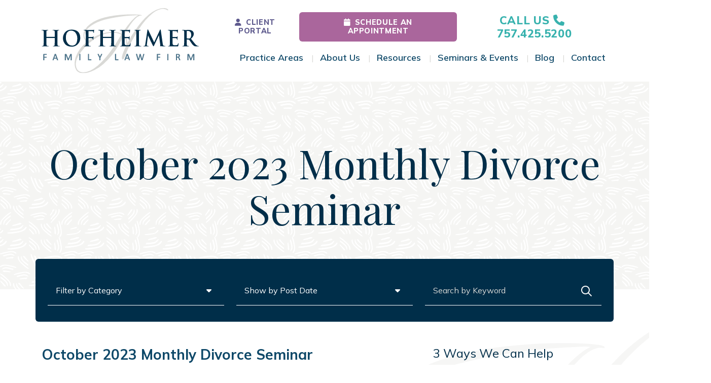

--- FILE ---
content_type: text/html; charset=UTF-8
request_url: https://hoflaw.com/blog/tag/domestic-violence-awareness/
body_size: 21714
content:
<!DOCTYPE html>
<html lang="en-US">
<head>
	<meta charset="UTF-8">
<script>
var gform;gform||(document.addEventListener("gform_main_scripts_loaded",function(){gform.scriptsLoaded=!0}),document.addEventListener("gform/theme/scripts_loaded",function(){gform.themeScriptsLoaded=!0}),window.addEventListener("DOMContentLoaded",function(){gform.domLoaded=!0}),gform={domLoaded:!1,scriptsLoaded:!1,themeScriptsLoaded:!1,isFormEditor:()=>"function"==typeof InitializeEditor,callIfLoaded:function(o){return!(!gform.domLoaded||!gform.scriptsLoaded||!gform.themeScriptsLoaded&&!gform.isFormEditor()||(gform.isFormEditor()&&console.warn("The use of gform.initializeOnLoaded() is deprecated in the form editor context and will be removed in Gravity Forms 3.1."),o(),0))},initializeOnLoaded:function(o){gform.callIfLoaded(o)||(document.addEventListener("gform_main_scripts_loaded",()=>{gform.scriptsLoaded=!0,gform.callIfLoaded(o)}),document.addEventListener("gform/theme/scripts_loaded",()=>{gform.themeScriptsLoaded=!0,gform.callIfLoaded(o)}),window.addEventListener("DOMContentLoaded",()=>{gform.domLoaded=!0,gform.callIfLoaded(o)}))},hooks:{action:{},filter:{}},addAction:function(o,r,e,t){gform.addHook("action",o,r,e,t)},addFilter:function(o,r,e,t){gform.addHook("filter",o,r,e,t)},doAction:function(o){gform.doHook("action",o,arguments)},applyFilters:function(o){return gform.doHook("filter",o,arguments)},removeAction:function(o,r){gform.removeHook("action",o,r)},removeFilter:function(o,r,e){gform.removeHook("filter",o,r,e)},addHook:function(o,r,e,t,n){null==gform.hooks[o][r]&&(gform.hooks[o][r]=[]);var d=gform.hooks[o][r];null==n&&(n=r+"_"+d.length),gform.hooks[o][r].push({tag:n,callable:e,priority:t=null==t?10:t})},doHook:function(r,o,e){var t;if(e=Array.prototype.slice.call(e,1),null!=gform.hooks[r][o]&&((o=gform.hooks[r][o]).sort(function(o,r){return o.priority-r.priority}),o.forEach(function(o){"function"!=typeof(t=o.callable)&&(t=window[t]),"action"==r?t.apply(null,e):e[0]=t.apply(null,e)})),"filter"==r)return e[0]},removeHook:function(o,r,t,n){var e;null!=gform.hooks[o][r]&&(e=(e=gform.hooks[o][r]).filter(function(o,r,e){return!!(null!=n&&n!=o.tag||null!=t&&t!=o.priority)}),gform.hooks[o][r]=e)}});
</script>

	<meta name="viewport" content="width=device-width, initial-scale=1, shrink-to-fit=no">
	<link rel="profile" href="http://gmpg.org/xfn/11">

	

	<meta name='robots' content='noindex, follow' />
	<style>img:is([sizes="auto" i], [sizes^="auto," i]) { contain-intrinsic-size: 3000px 1500px }</style>
	
	<!-- This site is optimized with the Yoast SEO plugin v26.6 - https://yoast.com/wordpress/plugins/seo/ -->
	<title>domestic violence awareness Archives - Hofheimer Family Law Firm</title>
	<meta property="og:locale" content="en_US" />
	<meta property="og:type" content="article" />
	<meta property="og:title" content="domestic violence awareness Archives - Hofheimer Family Law Firm" />
	<meta property="og:url" content="https://hoflaw.com/blog/tag/domestic-violence-awareness/" />
	<meta property="og:site_name" content="Hofheimer Family Law Firm" />
	<meta name="twitter:card" content="summary_large_image" />
	<script type="application/ld+json" class="yoast-schema-graph">{"@context":"https://schema.org","@graph":[{"@type":"CollectionPage","@id":"https://hoflaw.com/blog/tag/domestic-violence-awareness/","url":"https://hoflaw.com/blog/tag/domestic-violence-awareness/","name":"domestic violence awareness Archives - Hofheimer Family Law Firm","isPartOf":{"@id":"https://hoflaw.com/#website"},"breadcrumb":{"@id":"https://hoflaw.com/blog/tag/domestic-violence-awareness/#breadcrumb"},"inLanguage":"en-US"},{"@type":"BreadcrumbList","@id":"https://hoflaw.com/blog/tag/domestic-violence-awareness/#breadcrumb","itemListElement":[{"@type":"ListItem","position":1,"name":"Home","item":"https://hoflaw.com/"},{"@type":"ListItem","position":2,"name":"domestic violence awareness"}]},{"@type":"WebSite","@id":"https://hoflaw.com/#website","url":"https://hoflaw.com/","name":"Hofheimer Family Law Firm","description":"Family Law Lawyers Hampton Roads, Virginia - Chesapeake, Newport News, Norfolk, Hampton, Portsmouth, Suffolk","publisher":{"@id":"https://hoflaw.com/#organization"},"potentialAction":[{"@type":"SearchAction","target":{"@type":"EntryPoint","urlTemplate":"https://hoflaw.com/?s={search_term_string}"},"query-input":{"@type":"PropertyValueSpecification","valueRequired":true,"valueName":"search_term_string"}}],"inLanguage":"en-US"},{"@type":"Organization","@id":"https://hoflaw.com/#organization","name":"Hofheimer Family Law Firm","url":"https://hoflaw.com/","logo":{"@type":"ImageObject","inLanguage":"en-US","@id":"https://hoflaw.com/#/schema/logo/image/","url":"https://hoflaw.com/wp-content/uploads/2023/06/Logotype.svg","contentUrl":"https://hoflaw.com/wp-content/uploads/2023/06/Logotype.svg","width":188,"height":78,"caption":"Hofheimer Family Law Firm"},"image":{"@id":"https://hoflaw.com/#/schema/logo/image/"},"sameAs":["https://www.facebook.com/VirginiaDivorceLawyer","https://www.linkedin.com/company/hoflaw","https://www.instagram.com/hoflaw/"]}]}</script>
	<!-- / Yoast SEO plugin. -->


<script type='application/javascript'  id='pys-version-script'>console.log('PixelYourSite Free version 11.1.5.1');</script>
<link rel='dns-prefetch' href='//www.google.com' />
<link rel="alternate" type="application/rss+xml" title="Hofheimer Family Law Firm &raquo; Feed" href="https://hoflaw.com/feed/" />
<link rel="alternate" type="application/rss+xml" title="Hofheimer Family Law Firm &raquo; Comments Feed" href="https://hoflaw.com/comments/feed/" />
<link rel="alternate" type="application/rss+xml" title="Hofheimer Family Law Firm &raquo; domestic violence awareness Tag Feed" href="https://hoflaw.com/blog/tag/domestic-violence-awareness/feed/" />
<script>
window._wpemojiSettings = {"baseUrl":"https:\/\/s.w.org\/images\/core\/emoji\/16.0.1\/72x72\/","ext":".png","svgUrl":"https:\/\/s.w.org\/images\/core\/emoji\/16.0.1\/svg\/","svgExt":".svg","source":{"concatemoji":"https:\/\/hoflaw.com\/wp-includes\/js\/wp-emoji-release.min.js?ver=6.8.3"}};
/*! This file is auto-generated */
!function(s,n){var o,i,e;function c(e){try{var t={supportTests:e,timestamp:(new Date).valueOf()};sessionStorage.setItem(o,JSON.stringify(t))}catch(e){}}function p(e,t,n){e.clearRect(0,0,e.canvas.width,e.canvas.height),e.fillText(t,0,0);var t=new Uint32Array(e.getImageData(0,0,e.canvas.width,e.canvas.height).data),a=(e.clearRect(0,0,e.canvas.width,e.canvas.height),e.fillText(n,0,0),new Uint32Array(e.getImageData(0,0,e.canvas.width,e.canvas.height).data));return t.every(function(e,t){return e===a[t]})}function u(e,t){e.clearRect(0,0,e.canvas.width,e.canvas.height),e.fillText(t,0,0);for(var n=e.getImageData(16,16,1,1),a=0;a<n.data.length;a++)if(0!==n.data[a])return!1;return!0}function f(e,t,n,a){switch(t){case"flag":return n(e,"\ud83c\udff3\ufe0f\u200d\u26a7\ufe0f","\ud83c\udff3\ufe0f\u200b\u26a7\ufe0f")?!1:!n(e,"\ud83c\udde8\ud83c\uddf6","\ud83c\udde8\u200b\ud83c\uddf6")&&!n(e,"\ud83c\udff4\udb40\udc67\udb40\udc62\udb40\udc65\udb40\udc6e\udb40\udc67\udb40\udc7f","\ud83c\udff4\u200b\udb40\udc67\u200b\udb40\udc62\u200b\udb40\udc65\u200b\udb40\udc6e\u200b\udb40\udc67\u200b\udb40\udc7f");case"emoji":return!a(e,"\ud83e\udedf")}return!1}function g(e,t,n,a){var r="undefined"!=typeof WorkerGlobalScope&&self instanceof WorkerGlobalScope?new OffscreenCanvas(300,150):s.createElement("canvas"),o=r.getContext("2d",{willReadFrequently:!0}),i=(o.textBaseline="top",o.font="600 32px Arial",{});return e.forEach(function(e){i[e]=t(o,e,n,a)}),i}function t(e){var t=s.createElement("script");t.src=e,t.defer=!0,s.head.appendChild(t)}"undefined"!=typeof Promise&&(o="wpEmojiSettingsSupports",i=["flag","emoji"],n.supports={everything:!0,everythingExceptFlag:!0},e=new Promise(function(e){s.addEventListener("DOMContentLoaded",e,{once:!0})}),new Promise(function(t){var n=function(){try{var e=JSON.parse(sessionStorage.getItem(o));if("object"==typeof e&&"number"==typeof e.timestamp&&(new Date).valueOf()<e.timestamp+604800&&"object"==typeof e.supportTests)return e.supportTests}catch(e){}return null}();if(!n){if("undefined"!=typeof Worker&&"undefined"!=typeof OffscreenCanvas&&"undefined"!=typeof URL&&URL.createObjectURL&&"undefined"!=typeof Blob)try{var e="postMessage("+g.toString()+"("+[JSON.stringify(i),f.toString(),p.toString(),u.toString()].join(",")+"));",a=new Blob([e],{type:"text/javascript"}),r=new Worker(URL.createObjectURL(a),{name:"wpTestEmojiSupports"});return void(r.onmessage=function(e){c(n=e.data),r.terminate(),t(n)})}catch(e){}c(n=g(i,f,p,u))}t(n)}).then(function(e){for(var t in e)n.supports[t]=e[t],n.supports.everything=n.supports.everything&&n.supports[t],"flag"!==t&&(n.supports.everythingExceptFlag=n.supports.everythingExceptFlag&&n.supports[t]);n.supports.everythingExceptFlag=n.supports.everythingExceptFlag&&!n.supports.flag,n.DOMReady=!1,n.readyCallback=function(){n.DOMReady=!0}}).then(function(){return e}).then(function(){var e;n.supports.everything||(n.readyCallback(),(e=n.source||{}).concatemoji?t(e.concatemoji):e.wpemoji&&e.twemoji&&(t(e.twemoji),t(e.wpemoji)))}))}((window,document),window._wpemojiSettings);
</script>
<style id='wp-emoji-styles-inline-css'>

	img.wp-smiley, img.emoji {
		display: inline !important;
		border: none !important;
		box-shadow: none !important;
		height: 1em !important;
		width: 1em !important;
		margin: 0 0.07em !important;
		vertical-align: -0.1em !important;
		background: none !important;
		padding: 0 !important;
	}
</style>
<link rel='stylesheet' id='wp-block-library-css' href='https://hoflaw.com/wp-includes/css/dist/block-library/style.min.css?ver=6.8.3' media='all' />
<style id='classic-theme-styles-inline-css'>
/*! This file is auto-generated */
.wp-block-button__link{color:#fff;background-color:#32373c;border-radius:9999px;box-shadow:none;text-decoration:none;padding:calc(.667em + 2px) calc(1.333em + 2px);font-size:1.125em}.wp-block-file__button{background:#32373c;color:#fff;text-decoration:none}
</style>
<style id='global-styles-inline-css'>
:root{--wp--preset--aspect-ratio--square: 1;--wp--preset--aspect-ratio--4-3: 4/3;--wp--preset--aspect-ratio--3-4: 3/4;--wp--preset--aspect-ratio--3-2: 3/2;--wp--preset--aspect-ratio--2-3: 2/3;--wp--preset--aspect-ratio--16-9: 16/9;--wp--preset--aspect-ratio--9-16: 9/16;--wp--preset--color--black: #000000;--wp--preset--color--cyan-bluish-gray: #abb8c3;--wp--preset--color--white: #fff;--wp--preset--color--pale-pink: #f78da7;--wp--preset--color--vivid-red: #cf2e2e;--wp--preset--color--luminous-vivid-orange: #ff6900;--wp--preset--color--luminous-vivid-amber: #fcb900;--wp--preset--color--light-green-cyan: #7bdcb5;--wp--preset--color--vivid-green-cyan: #00d084;--wp--preset--color--pale-cyan-blue: #8ed1fc;--wp--preset--color--vivid-cyan-blue: #0693e3;--wp--preset--color--vivid-purple: #9b51e0;--wp--preset--color--blue: #0d6efd;--wp--preset--color--indigo: #6610f2;--wp--preset--color--purple: #6f42c1;--wp--preset--color--pink: #d63384;--wp--preset--color--red: #dc3545;--wp--preset--color--orange: #fd7e14;--wp--preset--color--yellow: #ffc107;--wp--preset--color--green: #198754;--wp--preset--color--teal: #20c997;--wp--preset--color--cyan: #0dcaf0;--wp--preset--color--gray: #6c757d;--wp--preset--color--gray-dark: #343a40;--wp--preset--gradient--vivid-cyan-blue-to-vivid-purple: linear-gradient(135deg,rgba(6,147,227,1) 0%,rgb(155,81,224) 100%);--wp--preset--gradient--light-green-cyan-to-vivid-green-cyan: linear-gradient(135deg,rgb(122,220,180) 0%,rgb(0,208,130) 100%);--wp--preset--gradient--luminous-vivid-amber-to-luminous-vivid-orange: linear-gradient(135deg,rgba(252,185,0,1) 0%,rgba(255,105,0,1) 100%);--wp--preset--gradient--luminous-vivid-orange-to-vivid-red: linear-gradient(135deg,rgba(255,105,0,1) 0%,rgb(207,46,46) 100%);--wp--preset--gradient--very-light-gray-to-cyan-bluish-gray: linear-gradient(135deg,rgb(238,238,238) 0%,rgb(169,184,195) 100%);--wp--preset--gradient--cool-to-warm-spectrum: linear-gradient(135deg,rgb(74,234,220) 0%,rgb(151,120,209) 20%,rgb(207,42,186) 40%,rgb(238,44,130) 60%,rgb(251,105,98) 80%,rgb(254,248,76) 100%);--wp--preset--gradient--blush-light-purple: linear-gradient(135deg,rgb(255,206,236) 0%,rgb(152,150,240) 100%);--wp--preset--gradient--blush-bordeaux: linear-gradient(135deg,rgb(254,205,165) 0%,rgb(254,45,45) 50%,rgb(107,0,62) 100%);--wp--preset--gradient--luminous-dusk: linear-gradient(135deg,rgb(255,203,112) 0%,rgb(199,81,192) 50%,rgb(65,88,208) 100%);--wp--preset--gradient--pale-ocean: linear-gradient(135deg,rgb(255,245,203) 0%,rgb(182,227,212) 50%,rgb(51,167,181) 100%);--wp--preset--gradient--electric-grass: linear-gradient(135deg,rgb(202,248,128) 0%,rgb(113,206,126) 100%);--wp--preset--gradient--midnight: linear-gradient(135deg,rgb(2,3,129) 0%,rgb(40,116,252) 100%);--wp--preset--font-size--small: 13px;--wp--preset--font-size--medium: 20px;--wp--preset--font-size--large: 36px;--wp--preset--font-size--x-large: 42px;--wp--preset--spacing--20: 0.44rem;--wp--preset--spacing--30: 0.67rem;--wp--preset--spacing--40: 1rem;--wp--preset--spacing--50: 1.5rem;--wp--preset--spacing--60: 2.25rem;--wp--preset--spacing--70: 3.38rem;--wp--preset--spacing--80: 5.06rem;--wp--preset--shadow--natural: 6px 6px 9px rgba(0, 0, 0, 0.2);--wp--preset--shadow--deep: 12px 12px 50px rgba(0, 0, 0, 0.4);--wp--preset--shadow--sharp: 6px 6px 0px rgba(0, 0, 0, 0.2);--wp--preset--shadow--outlined: 6px 6px 0px -3px rgba(255, 255, 255, 1), 6px 6px rgba(0, 0, 0, 1);--wp--preset--shadow--crisp: 6px 6px 0px rgba(0, 0, 0, 1);}:where(.is-layout-flex){gap: 0.5em;}:where(.is-layout-grid){gap: 0.5em;}body .is-layout-flex{display: flex;}.is-layout-flex{flex-wrap: wrap;align-items: center;}.is-layout-flex > :is(*, div){margin: 0;}body .is-layout-grid{display: grid;}.is-layout-grid > :is(*, div){margin: 0;}:where(.wp-block-columns.is-layout-flex){gap: 2em;}:where(.wp-block-columns.is-layout-grid){gap: 2em;}:where(.wp-block-post-template.is-layout-flex){gap: 1.25em;}:where(.wp-block-post-template.is-layout-grid){gap: 1.25em;}.has-black-color{color: var(--wp--preset--color--black) !important;}.has-cyan-bluish-gray-color{color: var(--wp--preset--color--cyan-bluish-gray) !important;}.has-white-color{color: var(--wp--preset--color--white) !important;}.has-pale-pink-color{color: var(--wp--preset--color--pale-pink) !important;}.has-vivid-red-color{color: var(--wp--preset--color--vivid-red) !important;}.has-luminous-vivid-orange-color{color: var(--wp--preset--color--luminous-vivid-orange) !important;}.has-luminous-vivid-amber-color{color: var(--wp--preset--color--luminous-vivid-amber) !important;}.has-light-green-cyan-color{color: var(--wp--preset--color--light-green-cyan) !important;}.has-vivid-green-cyan-color{color: var(--wp--preset--color--vivid-green-cyan) !important;}.has-pale-cyan-blue-color{color: var(--wp--preset--color--pale-cyan-blue) !important;}.has-vivid-cyan-blue-color{color: var(--wp--preset--color--vivid-cyan-blue) !important;}.has-vivid-purple-color{color: var(--wp--preset--color--vivid-purple) !important;}.has-black-background-color{background-color: var(--wp--preset--color--black) !important;}.has-cyan-bluish-gray-background-color{background-color: var(--wp--preset--color--cyan-bluish-gray) !important;}.has-white-background-color{background-color: var(--wp--preset--color--white) !important;}.has-pale-pink-background-color{background-color: var(--wp--preset--color--pale-pink) !important;}.has-vivid-red-background-color{background-color: var(--wp--preset--color--vivid-red) !important;}.has-luminous-vivid-orange-background-color{background-color: var(--wp--preset--color--luminous-vivid-orange) !important;}.has-luminous-vivid-amber-background-color{background-color: var(--wp--preset--color--luminous-vivid-amber) !important;}.has-light-green-cyan-background-color{background-color: var(--wp--preset--color--light-green-cyan) !important;}.has-vivid-green-cyan-background-color{background-color: var(--wp--preset--color--vivid-green-cyan) !important;}.has-pale-cyan-blue-background-color{background-color: var(--wp--preset--color--pale-cyan-blue) !important;}.has-vivid-cyan-blue-background-color{background-color: var(--wp--preset--color--vivid-cyan-blue) !important;}.has-vivid-purple-background-color{background-color: var(--wp--preset--color--vivid-purple) !important;}.has-black-border-color{border-color: var(--wp--preset--color--black) !important;}.has-cyan-bluish-gray-border-color{border-color: var(--wp--preset--color--cyan-bluish-gray) !important;}.has-white-border-color{border-color: var(--wp--preset--color--white) !important;}.has-pale-pink-border-color{border-color: var(--wp--preset--color--pale-pink) !important;}.has-vivid-red-border-color{border-color: var(--wp--preset--color--vivid-red) !important;}.has-luminous-vivid-orange-border-color{border-color: var(--wp--preset--color--luminous-vivid-orange) !important;}.has-luminous-vivid-amber-border-color{border-color: var(--wp--preset--color--luminous-vivid-amber) !important;}.has-light-green-cyan-border-color{border-color: var(--wp--preset--color--light-green-cyan) !important;}.has-vivid-green-cyan-border-color{border-color: var(--wp--preset--color--vivid-green-cyan) !important;}.has-pale-cyan-blue-border-color{border-color: var(--wp--preset--color--pale-cyan-blue) !important;}.has-vivid-cyan-blue-border-color{border-color: var(--wp--preset--color--vivid-cyan-blue) !important;}.has-vivid-purple-border-color{border-color: var(--wp--preset--color--vivid-purple) !important;}.has-vivid-cyan-blue-to-vivid-purple-gradient-background{background: var(--wp--preset--gradient--vivid-cyan-blue-to-vivid-purple) !important;}.has-light-green-cyan-to-vivid-green-cyan-gradient-background{background: var(--wp--preset--gradient--light-green-cyan-to-vivid-green-cyan) !important;}.has-luminous-vivid-amber-to-luminous-vivid-orange-gradient-background{background: var(--wp--preset--gradient--luminous-vivid-amber-to-luminous-vivid-orange) !important;}.has-luminous-vivid-orange-to-vivid-red-gradient-background{background: var(--wp--preset--gradient--luminous-vivid-orange-to-vivid-red) !important;}.has-very-light-gray-to-cyan-bluish-gray-gradient-background{background: var(--wp--preset--gradient--very-light-gray-to-cyan-bluish-gray) !important;}.has-cool-to-warm-spectrum-gradient-background{background: var(--wp--preset--gradient--cool-to-warm-spectrum) !important;}.has-blush-light-purple-gradient-background{background: var(--wp--preset--gradient--blush-light-purple) !important;}.has-blush-bordeaux-gradient-background{background: var(--wp--preset--gradient--blush-bordeaux) !important;}.has-luminous-dusk-gradient-background{background: var(--wp--preset--gradient--luminous-dusk) !important;}.has-pale-ocean-gradient-background{background: var(--wp--preset--gradient--pale-ocean) !important;}.has-electric-grass-gradient-background{background: var(--wp--preset--gradient--electric-grass) !important;}.has-midnight-gradient-background{background: var(--wp--preset--gradient--midnight) !important;}.has-small-font-size{font-size: var(--wp--preset--font-size--small) !important;}.has-medium-font-size{font-size: var(--wp--preset--font-size--medium) !important;}.has-large-font-size{font-size: var(--wp--preset--font-size--large) !important;}.has-x-large-font-size{font-size: var(--wp--preset--font-size--x-large) !important;}
:where(.wp-block-post-template.is-layout-flex){gap: 1.25em;}:where(.wp-block-post-template.is-layout-grid){gap: 1.25em;}
:where(.wp-block-columns.is-layout-flex){gap: 2em;}:where(.wp-block-columns.is-layout-grid){gap: 2em;}
:root :where(.wp-block-pullquote){font-size: 1.5em;line-height: 1.6;}
</style>
<link rel='stylesheet' id='child-understrap-styles-css' href='https://hoflaw.com/wp-content/themes/jem/css/child-theme.min.css?ver=1.2.04' media='all' />
<link rel='stylesheet' id='theme-style-css' href='https://hoflaw.com/wp-content/themes/jem/style.css?ver=1.2.04' media='all' />
<script id="jquery-core-js-extra">
var pysFacebookRest = {"restApiUrl":"https:\/\/hoflaw.com\/wp-json\/pys-facebook\/v1\/event","debug":""};
</script>
<script src="https://hoflaw.com/wp-includes/js/jquery/jquery.min.js?ver=3.7.1" id="jquery-core-js"></script>
<script src="https://hoflaw.com/wp-includes/js/jquery/jquery-migrate.min.js?ver=3.4.1" id="jquery-migrate-js"></script>
<script src="https://hoflaw.com/wp-content/plugins/pixelyoursite/dist/scripts/jquery.bind-first-0.2.3.min.js?ver=0.2.3" id="jquery-bind-first-js"></script>
<script src="https://hoflaw.com/wp-content/plugins/pixelyoursite/dist/scripts/js.cookie-2.1.3.min.js?ver=2.1.3" id="js-cookie-pys-js"></script>
<script src="https://hoflaw.com/wp-content/plugins/pixelyoursite/dist/scripts/tld.min.js?ver=2.3.1" id="js-tld-js"></script>
<script id="pys-js-extra">
var pysOptions = {"staticEvents":{"facebook":{"init_event":[{"delay":0,"type":"static","ajaxFire":false,"name":"PageView","pixelIds":["1788526698193660"],"eventID":"8cd3db7a-86dd-4811-99de-f7fc909a7515","params":{"page_title":"domestic violence awareness","post_type":"tag","post_id":3719,"plugin":"PixelYourSite","user_role":"guest","event_url":"hoflaw.com\/blog\/tag\/domestic-violence-awareness\/"},"e_id":"init_event","ids":[],"hasTimeWindow":false,"timeWindow":0,"woo_order":"","edd_order":""}]}},"dynamicEvents":[],"triggerEvents":[],"triggerEventTypes":[],"facebook":{"pixelIds":["1788526698193660"],"advancedMatching":{"external_id":"accfabeaeffdbdfabffbcab"},"advancedMatchingEnabled":true,"removeMetadata":false,"wooVariableAsSimple":false,"serverApiEnabled":true,"wooCRSendFromServer":false,"send_external_id":null,"enabled_medical":false,"do_not_track_medical_param":["event_url","post_title","page_title","landing_page","content_name","categories","category_name","tags"],"meta_ldu":false},"debug":"","siteUrl":"https:\/\/hoflaw.com","ajaxUrl":"https:\/\/hoflaw.com\/wp-admin\/admin-ajax.php","ajax_event":"0a44d02175","enable_remove_download_url_param":"1","cookie_duration":"7","last_visit_duration":"60","enable_success_send_form":"","ajaxForServerEvent":"1","ajaxForServerStaticEvent":"1","useSendBeacon":"1","send_external_id":"1","external_id_expire":"180","track_cookie_for_subdomains":"1","google_consent_mode":"1","gdpr":{"ajax_enabled":false,"all_disabled_by_api":false,"facebook_disabled_by_api":false,"analytics_disabled_by_api":false,"google_ads_disabled_by_api":false,"pinterest_disabled_by_api":false,"bing_disabled_by_api":false,"reddit_disabled_by_api":false,"externalID_disabled_by_api":false,"facebook_prior_consent_enabled":true,"analytics_prior_consent_enabled":true,"google_ads_prior_consent_enabled":null,"pinterest_prior_consent_enabled":true,"bing_prior_consent_enabled":true,"cookiebot_integration_enabled":false,"cookiebot_facebook_consent_category":"marketing","cookiebot_analytics_consent_category":"statistics","cookiebot_tiktok_consent_category":"marketing","cookiebot_google_ads_consent_category":"marketing","cookiebot_pinterest_consent_category":"marketing","cookiebot_bing_consent_category":"marketing","consent_magic_integration_enabled":false,"real_cookie_banner_integration_enabled":false,"cookie_notice_integration_enabled":false,"cookie_law_info_integration_enabled":false,"analytics_storage":{"enabled":true,"value":"granted","filter":false},"ad_storage":{"enabled":true,"value":"granted","filter":false},"ad_user_data":{"enabled":true,"value":"granted","filter":false},"ad_personalization":{"enabled":true,"value":"granted","filter":false}},"cookie":{"disabled_all_cookie":false,"disabled_start_session_cookie":false,"disabled_advanced_form_data_cookie":false,"disabled_landing_page_cookie":false,"disabled_first_visit_cookie":false,"disabled_trafficsource_cookie":false,"disabled_utmTerms_cookie":false,"disabled_utmId_cookie":false},"tracking_analytics":{"TrafficSource":"direct","TrafficLanding":"undefined","TrafficUtms":[],"TrafficUtmsId":[]},"GATags":{"ga_datalayer_type":"default","ga_datalayer_name":"dataLayerPYS"},"woo":{"enabled":false},"edd":{"enabled":false},"cache_bypass":"1769022466"};
</script>
<script src="https://hoflaw.com/wp-content/plugins/pixelyoursite/dist/scripts/public.js?ver=11.1.5.1" id="pys-js"></script>
<link rel="https://api.w.org/" href="https://hoflaw.com/wp-json/" /><link rel="alternate" title="JSON" type="application/json" href="https://hoflaw.com/wp-json/wp/v2/tags/3719" /><link rel="EditURI" type="application/rsd+xml" title="RSD" href="https://hoflaw.com/xmlrpc.php?rsd" />
<meta name="mobile-web-app-capable" content="yes">
<meta name="apple-mobile-web-app-capable" content="yes">
<meta name="apple-mobile-web-app-title" content="Hofheimer Family Law Firm - Family Law Lawyers Hampton Roads, Virginia - Chesapeake, Newport News, Norfolk, Hampton, Portsmouth, Suffolk">
<link rel="icon" href="https://hoflaw.com/wp-content/uploads/2023/06/H_Icon_Serif_Circle_Navy-White_RGB-150x150.png" sizes="32x32" />
<link rel="icon" href="https://hoflaw.com/wp-content/uploads/2023/06/H_Icon_Serif_Circle_Navy-White_RGB.png" sizes="192x192" />
<link rel="apple-touch-icon" href="https://hoflaw.com/wp-content/uploads/2023/06/H_Icon_Serif_Circle_Navy-White_RGB.png" />
<meta name="msapplication-TileImage" content="https://hoflaw.com/wp-content/uploads/2023/06/H_Icon_Serif_Circle_Navy-White_RGB.png" />


	<script>(function(w,d,s,l,i){w[l]=w[l]||[];w[l].push({'gtm.start':
new Date().getTime(),event:'gtm.js'});var f=d.getElementsByTagName(s)[0],
j=d.createElement(s),dl=l!='dataLayer'?'&l='+l:'';j.async=true;j.src=
'https://www.googletagmanager.com/gtm.js?id='+i+dl;f.parentNode.insertBefore(j,f);
})(window,document,'script','dataLayer','GTM-NG58GG');</script>

<script type="text/javascript" src="//cdn.callrail.com/companies/564478126/f22e51ca53ea227d78d0/12/swap.js"></script>


<link rel="preconnect" href="https://fonts.googleapis.com">
<link rel="preconnect" href="https://fonts.gstatic.com" crossorigin>
<link href="https://fonts.googleapis.com/css2?family=Mulish:ital,wght@0,400..800;1,400..800&family=Playfair+Display&display=swap" rel="stylesheet">

	
</head>

<body class="archive tag tag-domestic-violence-awareness tag-3719 wp-custom-logo wp-embed-responsive wp-theme-understrap wp-child-theme-jem group-blog hfeed understrap-has-sidebar" itemscope itemtype="http://schema.org/WebSite" >

<div class="site" id="page">

	<header id="wrapper-navbar" class="sticky-header">


		<a class="skip-link sr-only sr-only-focusable" href="#content">Skip to content</a>

	
		
<nav id="main-nav" class="navbar navbar-expand-lg " aria-labelledby="main-nav-label">

	<h2 id="main-nav-label" class="screen-reader-text">
		Main Navigation	</h2>

		<div class="d-flex align-items-center d-lg-none top-bar mob w-100">
		<div class="btn-wrap"><a href="https://hoflaw.com/clients/" class="btn no-btn" target="_blank" ><i class="fa-solid fa-user me-2" aria-hidden="true"></i>Client Portal</a></div>		<div class="btn-wrap"><a href="/schedule-online" class="btn btn-alt" target="_self" ><i class="fa-solid fa-calendar me-2" aria-hidden="true"></i>Schedule an appointment</a></div>	</div>

	<div class="container">
        
<!-- Your site title as branding in the menu -->
<a href="https://hoflaw.com/" class="navbar-brand custom-logo-link" rel="home"><img width="188" height="78" src="https://hoflaw.com/wp-content/uploads/2023/06/Logotype.svg" class="img-fluid" alt="Hofheimer Family Law Firm" decoding="async" /></a><!-- end custom logo -->
		<div class="nav-inner animate__animated animate__fadeInDown d-flex flex-md-column flex-grow-1 align-self-center align-items-end justify-content-end align-self-start py-2 pt-lg-0">

						<div class="d-flex top-bar">
								<div class="d-none d-lg-block"><div class="btn-wrap"><a href="https://hoflaw.com/clients/" class="btn no-btn" target="_blank" ><i class="fa-solid fa-user me-2" aria-hidden="true"></i>Client Portal</a></div></div>
								<div class="d-flex align-items-center">
					<div class="d-none d-lg-block"><div class="btn-wrap"><a href="/schedule-online" class="btn btn-alt" target="_self" ><i class="fa-solid fa-calendar me-2" aria-hidden="true"></i>Schedule an appointment</a></div></div>
					
					<div class="phone-cta ms-3 d-flex align-items-center">
    <a href="tel:+17574255200" aria-label="Call Us" class="btn btn-pho">
        <span class="mb-0 d-none d-xl-inline-block">Call Us</span><i class="fa-solid fa-phone mx-2" aria-hidden="true"></i><span class="mb-0 d-none d-md-inline-block">757.425.5200</span>       
    </a>
</div>				</div>
								<button class="navbar-toggler ms-3 d-lg-none" type="button" data-bs-toggle="offcanvas" data-bs-target="#navbarNavOffcanvas" aria-controls="navbarNavOffcanvas" aria-expanded="false" aria-label="Toggle navigation">
					<i class="fa-sharp fa-solid fa-align-left"></i>
				</button>
			</div>
			<div class="offcanvas offcanvas-end" tabindex="-1" id="navbarNavOffcanvas">
	
	<div class="offcanvas-header justify-content-end">
		<button type="button" class="btn-close btn-close-white" data-bs-dismiss="offcanvas" aria-label="Close">
			<i class="fa-regular fa-xmark" aria-hidden="true"></i>
		</button>
	</div><!-- .offcanvas-header -->
	<div class="offcanvas-body d-flex flex-column px-4 pt-2 pt-lg-3 px-lg-0">
		<div class="d-lg-flex align-items-lg-center justify-content-lg-end position-relative">
			<div class="menu-main-menu-container"><ul id="main-menu" class="main-menu navbar-nav justify-content-end flex-grow-1"><li itemscope="itemscope" itemtype="https://www.schema.org/SiteNavigationElement" id="menu-item-2651" class="menu-item menu-item-type-post_type menu-item-object-page menu-item-has-children dropdown top-dropdown menu-item-2651 nav-item top-nav-item"><a href="https://hoflaw.com/practice-areas/" class="dropdown-toggle nav-link top-toggle">Practice Areas</a><button title="Practice Areas" data-toggle="dropdown" data-bs-toggle="dropdown" aria-haspopup="true" aria-expanded="false" class="dropdown-toggle nav-link top-toggle" id="menu-item-dropdown-2651"><span class="sr-only">Toggle Menu</span><i class="fa-regular fa-chevron-right"></i></button>
<ul class="dropdown-menu" aria-labelledby="menu-item-dropdown-2651" >
	<li itemscope="itemscope" itemtype="https://www.schema.org/SiteNavigationElement" id="menu-item-2652" class="menu-item menu-item-type-post_type menu-item-object-practices menu-item-2652 nav-item"><a href="https://hoflaw.com/practice-areas/separation/" title="Separation" class="dropdown-item">Separation</a></li>
	<li itemscope="itemscope" itemtype="https://www.schema.org/SiteNavigationElement" id="menu-item-3679" class="menu-item menu-item-type-custom menu-item-object-custom menu-item-has-children dropdown menu-item-3679 nav-item"><a href="https://hoflaw.com/practice-areas/divorce/" class="dropdown-toggle nav-link has-submenu">Divorce</a><button title="Divorce" data-toggle="dropdown" data-bs-toggle="dropdown" aria-haspopup="true" aria-expanded="false" class="dropdown-toggle nav-link has-submenu" id="menu-item-dropdown-3679"><span class="sr-only">Toggle Menu</span><i class="fa-regular fa-chevron-right"></i></button>
	<ul class="dropdown-menu submenu" aria-labelledby="menu-item-dropdown-3679" >
		<li itemscope="itemscope" itemtype="https://www.schema.org/SiteNavigationElement" id="menu-item-14686" class="menu-item menu-item-type-custom menu-item-object-custom menu-item-14686 nav-item"><a href="https://hoflaw.com/practice-areas/divorce/deciding-whether-to-save-or-end-your-marriage/" title="Deciding Whether to Save or End Your Marriage" class="dropdown-item">Deciding Whether to Save or End Your Marriage</a></li>
		<li itemscope="itemscope" itemtype="https://www.schema.org/SiteNavigationElement" id="menu-item-14687" class="menu-item menu-item-type-custom menu-item-object-custom menu-item-14687 nav-item"><a href="https://hoflaw.com/practice-areas/divorce/signs-red-flags/" title="Signs/Red Flags" class="dropdown-item">Signs/Red Flags</a></li>
		<li itemscope="itemscope" itemtype="https://www.schema.org/SiteNavigationElement" id="menu-item-14688" class="menu-item menu-item-type-custom menu-item-object-custom menu-item-14688 nav-item"><a href="https://hoflaw.com/practice-areas/divorce/agreements-and-how-they-can-help-you/" title="Agreements and How They Can Help You" class="dropdown-item">Agreements and How They Can Help You</a></li>
		<li itemscope="itemscope" itemtype="https://www.schema.org/SiteNavigationElement" id="menu-item-14689" class="menu-item menu-item-type-custom menu-item-object-custom menu-item-14689 nav-item"><a href="https://hoflaw.com/practice-areas/divorce/with-minor-children/" title="With Minor Children" class="dropdown-item">With Minor Children</a></li>
		<li itemscope="itemscope" itemtype="https://www.schema.org/SiteNavigationElement" id="menu-item-14690" class="menu-item menu-item-type-custom menu-item-object-custom menu-item-14690 nav-item"><a href="https://hoflaw.com/practice-areas/divorce/without-minor-children/" title="Without Minor Children" class="dropdown-item">Without Minor Children</a></li>
		<li itemscope="itemscope" itemtype="https://www.schema.org/SiteNavigationElement" id="menu-item-14691" class="menu-item menu-item-type-custom menu-item-object-custom menu-item-14691 nav-item"><a href="https://hoflaw.com/practice-areas/divorce/collaborative-divorce/" title="Collaborative Divorce" class="dropdown-item">Collaborative Divorce</a></li>
		<li itemscope="itemscope" itemtype="https://www.schema.org/SiteNavigationElement" id="menu-item-14692" class="menu-item menu-item-type-custom menu-item-object-custom menu-item-14692 nav-item"><a href="https://hoflaw.com/practice-areas/divorce/military-divorce/" title="Military Divorce" class="dropdown-item">Military Divorce</a></li>
		<li itemscope="itemscope" itemtype="https://www.schema.org/SiteNavigationElement" id="menu-item-14693" class="menu-item menu-item-type-custom menu-item-object-custom menu-item-14693 nav-item"><a href="https://hoflaw.com/practice-areas/divorce/property-dispute/" title="Property Dispute" class="dropdown-item">Property Dispute</a></li>
	</ul>
</li>
	<li itemscope="itemscope" itemtype="https://www.schema.org/SiteNavigationElement" id="menu-item-3680" class="menu-item menu-item-type-custom menu-item-object-custom menu-item-has-children dropdown menu-item-3680 nav-item"><a href="https://hoflaw.com/practice-areas/custody-visitation/" class="dropdown-toggle nav-link has-submenu">Child Custody &#038; Visitation</a><button title="Child Custody &amp; Visitation" data-toggle="dropdown" data-bs-toggle="dropdown" aria-haspopup="true" aria-expanded="false" class="dropdown-toggle nav-link has-submenu" id="menu-item-dropdown-3680"><span class="sr-only">Toggle Menu</span><i class="fa-regular fa-chevron-right"></i></button>
	<ul class="dropdown-menu submenu" aria-labelledby="menu-item-dropdown-3680" >
		<li itemscope="itemscope" itemtype="https://www.schema.org/SiteNavigationElement" id="menu-item-14694" class="menu-item menu-item-type-custom menu-item-object-custom menu-item-14694 nav-item"><a href="https://hoflaw.com/practice-areas/custody-visitation/grandparents/" title="Grandparent Visitation" class="dropdown-item">Grandparent Visitation</a></li>
		<li itemscope="itemscope" itemtype="https://www.schema.org/SiteNavigationElement" id="menu-item-14695" class="menu-item menu-item-type-custom menu-item-object-custom menu-item-14695 nav-item"><a href="https://hoflaw.com/practice-areas/custody-visitation/non-parent/" title="Non-Parent Visitation" class="dropdown-item">Non-Parent Visitation</a></li>
	</ul>
</li>
	<li itemscope="itemscope" itemtype="https://www.schema.org/SiteNavigationElement" id="menu-item-3681" class="menu-item menu-item-type-custom menu-item-object-custom menu-item-3681 nav-item"><a href="https://hoflaw.com/practice-areas/child-support/" title="Child Support" class="dropdown-item">Child Support</a></li>
	<li itemscope="itemscope" itemtype="https://www.schema.org/SiteNavigationElement" id="menu-item-3678" class="menu-item menu-item-type-custom menu-item-object-custom menu-item-3678 nav-item"><a href="https://hoflaw.com/practice-areas/financial-spousal-support/" title="Spousal Support" class="dropdown-item">Spousal Support</a></li>
</ul>
</li>
<li itemscope="itemscope" itemtype="https://www.schema.org/SiteNavigationElement" id="menu-item-2650" class="menu-item menu-item-type-post_type menu-item-object-page menu-item-has-children dropdown top-dropdown menu-item-2650 nav-item top-nav-item"><a href="https://hoflaw.com/about-us/" class="dropdown-toggle nav-link top-toggle">About Us</a><button title="About Us" data-toggle="dropdown" data-bs-toggle="dropdown" aria-haspopup="true" aria-expanded="false" class="dropdown-toggle nav-link top-toggle" id="menu-item-dropdown-2650"><span class="sr-only">Toggle Menu</span><i class="fa-regular fa-chevron-right"></i></button>
<ul class="dropdown-menu" aria-labelledby="menu-item-dropdown-2650" >
	<li itemscope="itemscope" itemtype="https://www.schema.org/SiteNavigationElement" id="menu-item-3674" class="menu-item menu-item-type-post_type menu-item-object-page menu-item-3674 nav-item"><a href="https://hoflaw.com/about-us/our-history/" title="Our History" class="dropdown-item">Our History</a></li>
	<li itemscope="itemscope" itemtype="https://www.schema.org/SiteNavigationElement" id="menu-item-2657" class="menu-item menu-item-type-post_type menu-item-object-page menu-item-2657 nav-item"><a href="https://hoflaw.com/about-us/our-attorneys/" title="Our Attorneys" class="dropdown-item">Our Attorneys</a></li>
	<li itemscope="itemscope" itemtype="https://www.schema.org/SiteNavigationElement" id="menu-item-7989" class="menu-item menu-item-type-post_type menu-item-object-page menu-item-7989 nav-item"><a href="https://hoflaw.com/about-us/our-staff/" title="Our Staff" class="dropdown-item">Our Staff</a></li>
	<li itemscope="itemscope" itemtype="https://www.schema.org/SiteNavigationElement" id="menu-item-2677" class="menu-item menu-item-type-post_type menu-item-object-page menu-item-2677 nav-item"><a href="https://hoflaw.com/about-us/testimonials/" title="Our Reputation" class="dropdown-item">Our Reputation</a></li>
	<li itemscope="itemscope" itemtype="https://www.schema.org/SiteNavigationElement" id="menu-item-15354" class="menu-item menu-item-type-post_type menu-item-object-lp menu-item-15354 nav-item"><a href="https://hoflaw.com/register/kristen-d-hofheimer-scholarship/" title="Kristen D. Hofheimer Scholarship" class="dropdown-item">Kristen D. Hofheimer Scholarship</a></li>
</ul>
</li>
<li itemscope="itemscope" itemtype="https://www.schema.org/SiteNavigationElement" id="menu-item-2674" class="menu-item menu-item-type-post_type menu-item-object-page menu-item-has-children dropdown top-dropdown menu-item-2674 nav-item top-nav-item"><a href="https://hoflaw.com/resources/" class="dropdown-toggle nav-link top-toggle">Resources</a><button title="Resources" data-toggle="dropdown" data-bs-toggle="dropdown" aria-haspopup="true" aria-expanded="false" class="dropdown-toggle nav-link top-toggle" id="menu-item-dropdown-2674"><span class="sr-only">Toggle Menu</span><i class="fa-regular fa-chevron-right"></i></button>
<ul class="dropdown-menu" aria-labelledby="menu-item-dropdown-2674" >
	<li itemscope="itemscope" itemtype="https://www.schema.org/SiteNavigationElement" id="menu-item-14752" class="menu-item menu-item-type-custom menu-item-object-custom menu-item-14752 nav-item"><a href="/resources" title="Books and Reports" class="dropdown-item">Books and Reports</a></li>
	<li itemscope="itemscope" itemtype="https://www.schema.org/SiteNavigationElement" id="menu-item-2675" class="menu-item menu-item-type-post_type menu-item-object-page menu-item-2675 nav-item"><a href="https://hoflaw.com/resources/faq/" title="FAQ" class="dropdown-item">FAQ</a></li>
	<li itemscope="itemscope" itemtype="https://www.schema.org/SiteNavigationElement" id="menu-item-2676" class="menu-item menu-item-type-post_type menu-item-object-page menu-item-2676 nav-item"><a href="https://hoflaw.com/resources/video/" title="Video" class="dropdown-item">Video</a></li>
</ul>
</li>
<li itemscope="itemscope" itemtype="https://www.schema.org/SiteNavigationElement" id="menu-item-14361" class="menu-item menu-item-type-post_type menu-item-object-page menu-item-has-children dropdown top-dropdown menu-item-14361 nav-item top-nav-item"><a href="https://hoflaw.com/seminars-events/" class="dropdown-toggle nav-link top-toggle">Seminars &#038; Events</a><button title="Seminars &#038; Events" data-toggle="dropdown" data-bs-toggle="dropdown" aria-haspopup="true" aria-expanded="false" class="dropdown-toggle nav-link top-toggle" id="menu-item-dropdown-14361"><span class="sr-only">Toggle Menu</span><i class="fa-regular fa-chevron-right"></i></button>
<ul class="dropdown-menu" aria-labelledby="menu-item-dropdown-14361" >
	<li itemscope="itemscope" itemtype="https://www.schema.org/SiteNavigationElement" id="menu-item-14362" class="menu-item menu-item-type-post_type menu-item-object-page menu-item-14362 nav-item"><a href="https://hoflaw.com/events-calendar-page/" title="Events Calendar" class="dropdown-item">Events Calendar</a></li>
	<li itemscope="itemscope" itemtype="https://www.schema.org/SiteNavigationElement" id="menu-item-15399" class="menu-item menu-item-type-custom menu-item-object-custom menu-item-15399 nav-item"><a href="https://hoflaw.com/seminars-and-events/divorce-seminar/" title="Divorce Seminar" class="dropdown-item">Divorce Seminar</a></li>
	<li itemscope="itemscope" itemtype="https://www.schema.org/SiteNavigationElement" id="menu-item-14711" class="menu-item menu-item-type-custom menu-item-object-custom menu-item-14711 nav-item"><a href="https://hoflaw.com/seminars-and-events/girls-night-out/" title="Girls Night Out" class="dropdown-item">Girls Night Out</a></li>
	<li itemscope="itemscope" itemtype="https://www.schema.org/SiteNavigationElement" id="menu-item-14712" class="menu-item menu-item-type-custom menu-item-object-custom menu-item-14712 nav-item"><a href="https://hoflaw.com/seminars-events/virginia-custody-bootcamp-for-moms/" title="Virginia Custody Bootcamp For Moms" class="dropdown-item">Virginia Custody Bootcamp For Moms</a></li>
	<li itemscope="itemscope" itemtype="https://www.schema.org/SiteNavigationElement" id="menu-item-16018" class="menu-item menu-item-type-custom menu-item-object-custom menu-item-16018 nav-item"><a href="https://hoflaw.com/practice-areas/divorce-coaching/" title="Divorce Coaching" class="dropdown-item">Divorce Coaching</a></li>
</ul>
</li>
<li itemscope="itemscope" itemtype="https://www.schema.org/SiteNavigationElement" id="menu-item-375" class="menu-item menu-item-type-post_type menu-item-object-page current_page_parent menu-item-has-children dropdown top-dropdown menu-item-375 nav-item top-nav-item"><a href="https://hoflaw.com/blog/" class="dropdown-toggle nav-link top-toggle">Blog</a><button title="Blog" data-toggle="dropdown" data-bs-toggle="dropdown" aria-haspopup="true" aria-expanded="false" class="dropdown-toggle nav-link top-toggle" id="menu-item-dropdown-375"><span class="sr-only">Toggle Menu</span><i class="fa-regular fa-chevron-right"></i></button>
<ul class="dropdown-menu" aria-labelledby="menu-item-dropdown-375" >
	<li itemscope="itemscope" itemtype="https://www.schema.org/SiteNavigationElement" id="menu-item-3122" class="menu-item menu-item-type-post_type menu-item-object-page menu-item-3122 nav-item"><a href="https://hoflaw.com/featured-articles/" title="Featured Articles" class="dropdown-item">Featured Articles</a></li>
</ul>
</li>
<li itemscope="itemscope" itemtype="https://www.schema.org/SiteNavigationElement" id="menu-item-1001" class="menu-item menu-item-type-post_type menu-item-object-page menu-item-has-children dropdown top-dropdown menu-item-1001 nav-item top-nav-item"><a href="https://hoflaw.com/contact/" class="dropdown-toggle nav-link top-toggle">Contact</a><button title="Contact" data-toggle="dropdown" data-bs-toggle="dropdown" aria-haspopup="true" aria-expanded="false" class="dropdown-toggle nav-link top-toggle" id="menu-item-dropdown-1001"><span class="sr-only">Toggle Menu</span><i class="fa-regular fa-chevron-right"></i></button>
<ul class="dropdown-menu" aria-labelledby="menu-item-dropdown-1001" >
	<li itemscope="itemscope" itemtype="https://www.schema.org/SiteNavigationElement" id="menu-item-3126" class="menu-item menu-item-type-post_type menu-item-object-locations menu-item-3126 nav-item"><a href="https://hoflaw.com/locations/virginia-beach/" title="Virginia Beach" class="dropdown-item">Virginia Beach</a></li>
	<li itemscope="itemscope" itemtype="https://www.schema.org/SiteNavigationElement" id="menu-item-3125" class="menu-item menu-item-type-post_type menu-item-object-locations menu-item-3125 nav-item"><a href="https://hoflaw.com/locations/newport-news/" title="Newport News" class="dropdown-item">Newport News</a></li>
	<li itemscope="itemscope" itemtype="https://www.schema.org/SiteNavigationElement" id="menu-item-3124" class="menu-item menu-item-type-post_type menu-item-object-locations menu-item-3124 nav-item"><a href="https://hoflaw.com/locations/chesapeake/" title="Chesapeake (by appointment only)" class="dropdown-item">Chesapeake (by appointment only)</a></li>
	<li itemscope="itemscope" itemtype="https://www.schema.org/SiteNavigationElement" id="menu-item-14922" class="menu-item menu-item-type-post_type menu-item-object-page menu-item-14922 nav-item"><a href="https://hoflaw.com/contact/careers/" title="Careers" class="dropdown-item">Careers</a></li>
</ul>
</li>
</ul></div>			
		</div>

		<div class="mob-drawer d-flex d-lg-none flex-column align-items-start mt-4 pt-3">
		<div class="btn-wrap"><a href="https://hoflaw.com/clients/" class="btn no-btn" target="_blank" ><i class="fa-solid fa-user me-2" aria-hidden="true"></i>Client Portal</a></div><div class="btn-wrap"><a href="/schedule-online" class="btn btn-alt" target="_self" ><i class="fa-solid fa-calendar me-2" aria-hidden="true"></i>Schedule an appointment</a></div><div class="phone-cta d-flex align-items-center">
    <a href="tel:+17574255200" aria-label="Call Us" class="btn btn-pho pho-alt">
        
        <span class="mb-0">Call Us</span><i class="fa-solid fa-phone mx-2" aria-hidden="true"></i><span class="mb-0">757.425.5200</span>       
    </a>
</div>		</div> 
	</div>
	<!-- The WordPress Menu goes here -->
	

</div><!-- .offcanvas -->
		</div>

	</div>
</nav>	</header>

<div class="page-wrapper archive-post" id="archive-wrapper">
    <div id="content" tabindex="-1">

        <div class="hero hero-archive d-flex flex-column bg-def align-items-center justify-content-center">
        <div class="container">
        <div class="row">
            <div class="col-12 d-flex flex-column  justify-content-center align-items-center">
                <header class="text-center animate__animated animate__fadeInUp">
                    <h1 class="h1 page-title text-capitalize">October 2023 Monthly Divorce Seminar</h1>
                                    </header>
            </div>
        </div>
    </div>
</div>
        <main class="site-main mb-5" id="main">
        

<div class="container mb-5">
    <div class="row">
    <div class="col-12 px-md-0">
        <div class="blog-filter dark-filter p-4">
            <div class="row py-2">
                <div class="col-12 col-md-4 mb-3 mb-md-0">
                    <div class="select-wrap cats">
                        <form id="cat-form" action="" method="post" class="blog-category-search">
    <div class="form-input-group">
        <div class="select-wrapper">
            <label for="select-category" class="visually-hidden">Categories</label>
            <select id="select-category" class="selectNative js-selectNative" onchange="location = this.value;">
                <option selected="selected" disabled="disabled">Filter by Category</option>
                <option value="https://hoflaw.com/blog/category/after-divorce/">After Divorce</option><option value="https://hoflaw.com/blog/category/alimony/">Alimony</option><option value="https://hoflaw.com/blog/category/annulment/">Annulment</option><option value="https://hoflaw.com/blog/category/attorney-bios/">Attorney Bios</option><option value="https://hoflaw.com/blog/category/blog/">Blog</option><option value="https://hoflaw.com/blog/category/bloom/">bloom</option><option value="https://hoflaw.com/blog/category/child/">Child</option><option value="https://hoflaw.com/blog/category/child-custody/">Child Custody</option><option value="https://hoflaw.com/blog/category/child-support/">Child Support</option><option value="https://hoflaw.com/blog/category/collaborative-divorce/">Collaborative Divorce</option><option value="https://hoflaw.com/blog/category/divorce/">Divorce</option><option value="https://hoflaw.com/blog/category/divorce-social-networking/">Divorce &amp; Social Networking</option><option value="https://hoflaw.com/blog/category/divorce-lawyer-chesapeake/">Divorce Lawyer Chesapeake</option><option value="https://hoflaw.com/blog/category/divorce-lawyer-newport-news/">Divorce Lawyer Newport News</option><option value="https://hoflaw.com/blog/category/divorce-lawyer-virginia-beach/">Divorce Lawyer Virginia Beach</option><option value="https://hoflaw.com/blog/category/family-law-attorney-chesapeake/">Family Law Attorney Chesapeake</option><option value="https://hoflaw.com/blog/category/family-law-attorney-newport-news/">Family Law Attorney Newport News</option><option value="https://hoflaw.com/blog/category/family-law-attorney-virginia-beach/">Family Law Attorney Virginia Beach</option><option value="https://hoflaw.com/blog/category/featured-posts/">Featured Posts</option><option value="https://hoflaw.com/blog/category/frequently-asked-questions/">Frequently Asked Questions</option><option value="https://hoflaw.com/blog/category/general/">General</option><option value="https://hoflaw.com/blog/category/grow/">grow</option><option value="https://hoflaw.com/blog/category/later-life-divorce/">Later Life Divorce</option><option value="https://hoflaw.com/blog/category/library/">Library</option><option value="https://hoflaw.com/blog/category/military-divorce/">Military Divorce</option><option value="https://hoflaw.com/blog/category/parenting-tips/">Parenting Tips</option><option value="https://hoflaw.com/blog/category/property-dispute/">Property Dispute</option><option value="https://hoflaw.com/blog/category/property-separation/">Property Separation</option><option value="https://hoflaw.com/blog/category/recognition-of-others/">Recognition of Others</option><option value="https://hoflaw.com/blog/category/separation/">Separation</option><option value="https://hoflaw.com/blog/category/spousal-support/">Spousal Support</option><option value="https://hoflaw.com/blog/category/tips-for-success/">Tips for success</option><option value="https://hoflaw.com/blog/category/transform/">transform</option><option value="https://hoflaw.com/blog/category/uncategorized/">Uncategorized</option><option value="https://hoflaw.com/blog/category/video/">Video</option><option value="https://hoflaw.com/blog/category/you-and-your-attorney/">You and Your Attorney</option><option value="https://hoflaw.com/blog/category/your-children/">Your Children</option><option value="https://hoflaw.com/blog/category/your-credit-finances/">Your Credit &amp; Finances</option><option value="https://hoflaw.com/blog/category/your-emotional-health/">Your Emotional Health</option><option value="https://hoflaw.com/blog/category/your-pets/">Your Pets</option>            </select>
            <div class="selectCustom js-selectCustom" aria-hidden="true">
                <div class="selectCustom-trigger">Show by Category</div>
                <div class="selectCustom-options">
                    <div class="selectCustom-options-inner">
                        <div class="selectCustom-option" data-value="https://hoflaw.com/blog/category/after-divorce/">After Divorce</div><div class="selectCustom-option" data-value="https://hoflaw.com/blog/category/alimony/">Alimony</div><div class="selectCustom-option" data-value="https://hoflaw.com/blog/category/annulment/">Annulment</div><div class="selectCustom-option" data-value="https://hoflaw.com/blog/category/attorney-bios/">Attorney Bios</div><div class="selectCustom-option" data-value="https://hoflaw.com/blog/category/blog/">Blog</div><div class="selectCustom-option" data-value="https://hoflaw.com/blog/category/bloom/">bloom</div><div class="selectCustom-option" data-value="https://hoflaw.com/blog/category/child/">Child</div><div class="selectCustom-option" data-value="https://hoflaw.com/blog/category/child-custody/">Child Custody</div><div class="selectCustom-option" data-value="https://hoflaw.com/blog/category/child-support/">Child Support</div><div class="selectCustom-option" data-value="https://hoflaw.com/blog/category/collaborative-divorce/">Collaborative Divorce</div><div class="selectCustom-option" data-value="https://hoflaw.com/blog/category/divorce/">Divorce</div><div class="selectCustom-option" data-value="https://hoflaw.com/blog/category/divorce-social-networking/">Divorce &amp; Social Networking</div><div class="selectCustom-option" data-value="https://hoflaw.com/blog/category/divorce-lawyer-chesapeake/">Divorce Lawyer Chesapeake</div><div class="selectCustom-option" data-value="https://hoflaw.com/blog/category/divorce-lawyer-newport-news/">Divorce Lawyer Newport News</div><div class="selectCustom-option" data-value="https://hoflaw.com/blog/category/divorce-lawyer-virginia-beach/">Divorce Lawyer Virginia Beach</div><div class="selectCustom-option" data-value="https://hoflaw.com/blog/category/family-law-attorney-chesapeake/">Family Law Attorney Chesapeake</div><div class="selectCustom-option" data-value="https://hoflaw.com/blog/category/family-law-attorney-newport-news/">Family Law Attorney Newport News</div><div class="selectCustom-option" data-value="https://hoflaw.com/blog/category/family-law-attorney-virginia-beach/">Family Law Attorney Virginia Beach</div><div class="selectCustom-option" data-value="https://hoflaw.com/blog/category/featured-posts/">Featured Posts</div><div class="selectCustom-option" data-value="https://hoflaw.com/blog/category/frequently-asked-questions/">Frequently Asked Questions</div><div class="selectCustom-option" data-value="https://hoflaw.com/blog/category/general/">General</div><div class="selectCustom-option" data-value="https://hoflaw.com/blog/category/grow/">grow</div><div class="selectCustom-option" data-value="https://hoflaw.com/blog/category/later-life-divorce/">Later Life Divorce</div><div class="selectCustom-option" data-value="https://hoflaw.com/blog/category/library/">Library</div><div class="selectCustom-option" data-value="https://hoflaw.com/blog/category/military-divorce/">Military Divorce</div><div class="selectCustom-option" data-value="https://hoflaw.com/blog/category/parenting-tips/">Parenting Tips</div><div class="selectCustom-option" data-value="https://hoflaw.com/blog/category/property-dispute/">Property Dispute</div><div class="selectCustom-option" data-value="https://hoflaw.com/blog/category/property-separation/">Property Separation</div><div class="selectCustom-option" data-value="https://hoflaw.com/blog/category/recognition-of-others/">Recognition of Others</div><div class="selectCustom-option" data-value="https://hoflaw.com/blog/category/separation/">Separation</div><div class="selectCustom-option" data-value="https://hoflaw.com/blog/category/spousal-support/">Spousal Support</div><div class="selectCustom-option" data-value="https://hoflaw.com/blog/category/tips-for-success/">Tips for success</div><div class="selectCustom-option" data-value="https://hoflaw.com/blog/category/transform/">transform</div><div class="selectCustom-option" data-value="https://hoflaw.com/blog/category/uncategorized/">Uncategorized</div><div class="selectCustom-option" data-value="https://hoflaw.com/blog/category/video/">Video</div><div class="selectCustom-option" data-value="https://hoflaw.com/blog/category/you-and-your-attorney/">You and Your Attorney</div><div class="selectCustom-option" data-value="https://hoflaw.com/blog/category/your-children/">Your Children</div><div class="selectCustom-option" data-value="https://hoflaw.com/blog/category/your-credit-finances/">Your Credit &amp; Finances</div><div class="selectCustom-option" data-value="https://hoflaw.com/blog/category/your-emotional-health/">Your Emotional Health</div><div class="selectCustom-option" data-value="https://hoflaw.com/blog/category/your-pets/">Your Pets</div>                    </div>
                </div>
            </div>

        </div>
    </div>
</form>                    </div>
                </div>
                <div class="col-12 col-md-4 mb-3 mb-md-0">
                    <div class="select-wrap dates">
                        
<form id="date-form" action="" method="post" class="blog-category-search">
    <div class="form-input-group">
        <div class="select-wrapper">
            <label for="select-dates" class="visually-hidden">Archives</label>
            <select id="select-dates" class="selectNative js-selectNative" onchange="location = this.value;">
                <option selected="selected" disabled="disabled">Show by Post Date</option>
                	<option value='https://hoflaw.com/blog/2026/'> 2026 </option>
	<option value='https://hoflaw.com/blog/2025/'> 2025 </option>
	<option value='https://hoflaw.com/blog/2024/'> 2024 </option>
	<option value='https://hoflaw.com/blog/2023/'> 2023 </option>
	<option value='https://hoflaw.com/blog/2022/'> 2022 </option>
	<option value='https://hoflaw.com/blog/2021/'> 2021 </option>
	<option value='https://hoflaw.com/blog/2020/'> 2020 </option>
	<option value='https://hoflaw.com/blog/2019/'> 2019 </option>
	<option value='https://hoflaw.com/blog/2018/'> 2018 </option>
	<option value='https://hoflaw.com/blog/2017/'> 2017 </option>
	<option value='https://hoflaw.com/blog/2016/'> 2016 </option>
	<option value='https://hoflaw.com/blog/2015/'> 2015 </option>
	<option value='https://hoflaw.com/blog/2014/'> 2014 </option>
	<option value='https://hoflaw.com/blog/2013/'> 2013 </option>
	<option value='https://hoflaw.com/blog/2012/'> 2012 </option>
	<option value='https://hoflaw.com/blog/2011/'> 2011 </option>
	<option value='https://hoflaw.com/blog/2010/'> 2010 </option>
	<option value='https://hoflaw.com/blog/2009/'> 2009 </option>
	<option value='https://hoflaw.com/blog/2008/'> 2008 </option>
            </select>   
            <div class="selectCustom js-selectCustom" aria-hidden="true">
                <div class="selectCustom-trigger">Show by Post Date</div>
                <div class="selectCustom-options">
                    <div id="date-opt" class="selectCustom-options-inner">
                                            </div>
                </div>
            </div>

        </div>
    </div>
</form>                    </div>
                </div>
                <div class="col-12 col-md-4 mb-3 mb-md-0">
                    <div class="search-wrap">    
                        
<form role="search" class="search-form" method="get" action="https://hoflaw.com/" >
	<label class="screen-reader-text" for="s-1">Search for:</label>
	<div class="input-group">
		<input type="search" class="field search-field form-control" id="s-1" name="s" value="" placeholder="Search by Keyword">
					<button class="submit search-submit no-btn" type="submit"><i class="fa-regular fa-magnifying-glass" aria-hidden="true"></i></button>
			</div>
</form>
                    </div>
                </div>
            </div>
        </div>
    </div>
</div>
</div>

<div class="container mb-5">
    <div class="row">
        <div class="col-12 col-lg-8">
            <div class="row post-row">
                                    <div class="col-12">
                        <article class="post-card h-100 d-flex flex-column justify-content-between">
    <div class="copy-wrap d-flex flex-column justify-content-between flex-grow-1 ">
        <header class="">
            <h2 class="title h2 text-capitalize mb-3"><a href="https://hoflaw.com/blog/october-2023-monthly-divorce-seminar/">October 2023 Monthly Divorce Seminar</a></h2>
        </header>
        <div class="byline mb-2">
            <p class="auth d-inline text-capitalize">By: <span class="c-jem1">Katie Carter</span></p>   
            <p class="date d-inline">Oct 13, 2023</p>    
            
        </div>
    </div>
    <div class="text-wrap mb-4"><p>&nbsp; It’s October again, which means that it’s domestic violence awareness month.  Before I started working in family law, I’m not sure I realized how prevalent domestic violence actually is.  It’s not all dramatic cases where there are protective orders, either.  I can’t get over – even now, after over 12 years in practice –...</p></div>    <div class="btn-wrap d-flex justify-content-between pb-2">
        <a href="https://hoflaw.com/blog/october-2023-monthly-divorce-seminar/" class="btn no-btn">Read More <i class="fa-solid fa-caret-right" aria-hidden="true"></i></a>   
        <div class="share-wrap">
            <button class="btn no-btn share-btn" data-url="https://hoflaw.com/blog/october-2023-monthly-divorce-seminar/">Share This <i class="fa-solid fa-share-nodes" aria-hidden="true"></i></button>
            <p class="status c-jem2" aria-hidden="true">Link Copied!<i class="fa-regular fa-thumbs-up ms-2" aria-hidden="true"></i></p>
        </div>

    </div>
</article>                    </div>
                            </div>
        </div>
        <aside class="col col-lg-4 ps-xl-4 ps-xxl-5 sidebar sb-main position-relative">
    <div class="bg-h"></div>
    <section class="row sb-process mb-5">
    <div class="col process-wrap process-vert">
        <h2 class="h4 pro-t mb-4">3 Ways We Can Help</h2>  
    <div class="process-card d-flex">
        <div class="num c-jem1">
            <p><span class="sr-only">Step </span>1</p>
        </div>
        <div class="step px-2 text-start">
            <p class="h1">Learn</p><p><ul>
<li><a href="/resources/">Request a Free book</a></li>
<li><a href="/resources/">Download a Free Report</a></li>
<li><a href="/resources/">Search Our Library</a></li>
</ul>
<div id="awebChromeHelper"></div>
<div id="awebChromeHelper"></div>
</p>        </div>
        
    </div>
  
    <div class="process-card d-flex">
        <div class="num c-jem1">
            <p><span class="sr-only">Step </span>2</p>
        </div>
        <div class="step px-2 text-start">
            <p class="h1">Attend</p><p><ul>
<li><a href="https://hoflaw.com/seminars-events/monthly-divorce-seminar/">Divorce Seminar</a></li>
<li><a href="https://hoflaw.com/seminars-events/virginia-custody-bootcamp-for-moms/">Custody Bootcamp</a></li>
<li><a href="/seminars-and-events/girls-night-out/">Girl&#8217;s Night Out</a></li>
</ul>
<div id="awebChromeHelper"></div>
<div id="awebChromeHelper"></div>
</p>        </div>
        
    </div>
  
    <div class="process-card d-flex">
        <div class="num c-jem1">
            <p><span class="sr-only">Step </span>3</p>
        </div>
        <div class="step px-2 text-start">
            <p class="h1">Engage</p><p><ul>
<li><a href="https://hoflaw.com/contact/">Contact Us</a></li>
<li><a href="https://hoflaw.com/schedule-online">Schedule a Consultation</a></li>
<li><a href="tel:7577859761">Call Us</a></li>
</ul>
<div id="awebChromeHelper"></div>
<div id="awebChromeHelper"></div>
</p>        </div>
        
    </div>
    </div>
</section><section class="row sb-form mb-5">
    <div class="col-12">
        <div class="form-wrap bg-dark px-5 py-4">
            
                <div class='gf_browser_chrome gform_wrapper gravity-theme gform-theme--no-framework' data-form-theme='gravity-theme' data-form-index='0' id='gform_wrapper_1' >
                        <div class='gform_heading'>
                            <p class='gform_description'></p>
                        </div><form method='post' enctype='multipart/form-data' target='gform_ajax_frame_1' id='gform_1'  action='/blog/tag/domestic-violence-awareness/' data-formid='1' novalidate><div class='gf_invisible ginput_recaptchav3' data-sitekey='6Lcj-gsqAAAAAJ0guH-ul7yDxha16Tt6BklpHEUk' data-tabindex='0'><input id="input_9e4ac593f2b5cde8e633ad1c4ff5c880" class="gfield_recaptcha_response" type="hidden" name="input_9e4ac593f2b5cde8e633ad1c4ff5c880" value=""/></div>
                        <div class='gform-body gform_body'><div id='gform_fields_1' class='gform_fields top_label form_sublabel_below description_below validation_below'><div id="field_1_16" class="gfield gfield--type-honeypot gform_validation_container field_sublabel_below gfield--has-description field_description_below field_validation_below gfield_visibility_visible"  ><label class='gfield_label gform-field-label' for='input_1_16'>Email</label><div class='ginput_container'><input name='input_16' id='input_1_16' type='text' value='' autocomplete='new-password'/></div><div class='gfield_description' id='gfield_description_1_16'>This field is for validation purposes and should be left unchanged.</div></div><div id="field_1_15" class="gfield gfield--type-hidden gfield--input-type-hidden gfield--width-full gform_hidden field_sublabel_below gfield--no-description field_description_below field_validation_below gfield_visibility_visible"  ><div class='ginput_container ginput_container_text'><input name='input_15' id='input_1_15' type='hidden' class='gform_hidden'  aria-invalid="false" value='Unconfirmed' /></div></div><div id="field_1_12" class="gfield gfield--type-hidden gfield--input-type-hidden gfield--width-full gform_hidden field_sublabel_below gfield--no-description field_description_below field_validation_below gfield_visibility_visible"  ><div class='ginput_container ginput_container_text'><input name='input_12' id='input_1_12' type='hidden' class='gform_hidden'  aria-invalid="false" value='268' /></div></div><div id="field_1_13" class="gfield gfield--type-html gfield--input-type-html gfield--width-full gfield_html gfield_html_formatted gfield_no_follows_desc field_sublabel_below gfield--no-description field_description_below field_validation_below gfield_visibility_visible"  ><p> <a href="https://hoflaw.com/blog/how-hflf-protects-privacy-and-confidentiality/">How Do We Protect Your Privacy?</a></p></div><div id="field_1_9" class="gfield gfield--type-text gfield--input-type-text gfield--width-full fa-regular fa-user gfield_contains_required field_sublabel_below gfield--no-description field_description_below field_validation_below gfield_visibility_visible"  ><label class='gfield_label gform-field-label' for='input_1_9'>First Name<span class="gfield_required"><span class="gfield_required gfield_required_text">(Required)</span></span></label><div class='ginput_container ginput_container_text'><input name='input_9' id='input_1_9' type='text' value='' class='large'    placeholder='First Name*' aria-required="true" aria-invalid="false"   /></div></div><div id="field_1_10" class="gfield gfield--type-text gfield--input-type-text gfield--width-full fa-regular fa-user gfield_contains_required field_sublabel_below gfield--no-description field_description_below field_validation_below gfield_visibility_visible"  ><label class='gfield_label gform-field-label' for='input_1_10'>Last Name<span class="gfield_required"><span class="gfield_required gfield_required_text">(Required)</span></span></label><div class='ginput_container ginput_container_text'><input name='input_10' id='input_1_10' type='text' value='' class='large'    placeholder='Last Name*' aria-required="true" aria-invalid="false"   /></div></div><div id="field_1_3" class="gfield gfield--type-phone gfield--input-type-phone gfield--width-full fa-regular fa-phone field_sublabel_below gfield--no-description field_description_below field_validation_below gfield_visibility_visible"  ><label class='gfield_label gform-field-label' for='input_1_3'>Phone</label><div class='ginput_container ginput_container_phone'><input name='input_3' id='input_1_3' type='tel' value='' class='large'  placeholder='Phone Number'  aria-invalid="false"   /></div></div><div id="field_1_4" class="gfield gfield--type-email gfield--input-type-email gfield--width-full fa-regular fa-envelope gfield_contains_required field_sublabel_below gfield--no-description field_description_below field_validation_below gfield_visibility_visible"  ><label class='gfield_label gform-field-label' for='input_1_4'>Email<span class="gfield_required"><span class="gfield_required gfield_required_text">(Required)</span></span></label><div class='ginput_container ginput_container_email'>
                            <input name='input_4' id='input_1_4' type='email' value='' class='large'   placeholder='Email*' aria-required="true" aria-invalid="false"  />
                        </div></div><div id="field_1_11" class="gfield gfield--type-select gfield--input-type-select gfield--width-full field_sublabel_below gfield--no-description field_description_below field_validation_below gfield_visibility_visible"  ><label class='gfield_label gform-field-label' for='input_1_11'>Info Requested</label><div class='ginput_container ginput_container_select'><select name='input_11' id='input_1_11' class='large gfield_select'     aria-invalid="false" ><option value='' selected='selected' class='gf_placeholder'>Info Requested</option><option value='n/a' >n/a</option><option value='Consultation' >Consultation</option><option value='Custody Seminar' >Custody Seminar</option><option value='Divorce Seminar' >Divorce Seminar</option><option value='Virginia Divorce Book' >Virginia Divorce Book</option><option value='Custody Survival Guide' >Custody Survival Guide</option><option value='Military Divorce Book' >Military Divorce Book</option></select></div></div><div id="field_1_8" class="gfield gfield--type-textarea gfield--input-type-textarea gfield--width-full fa-regular fa-align-left field_sublabel_below gfield--no-description field_description_below field_validation_below gfield_visibility_visible"  ><label class='gfield_label gform-field-label' for='input_1_8'>Tell us more</label><div class='ginput_container ginput_container_textarea'><textarea name='input_8' id='input_1_8' class='textarea large'    placeholder='How can we help you?'  aria-invalid="false"   rows='10' cols='50'></textarea></div></div><div id="field_1_14" class="gfield gfield--type-hidden gfield--input-type-hidden gfield--width-full gform_hidden field_sublabel_below gfield--no-description field_description_below field_validation_below gfield_visibility_visible"  ><div class='ginput_container ginput_container_text'><input name='input_14' id='input_1_14' type='hidden' class='gform_hidden'  aria-invalid="false" value='Unconfirmed' /></div></div></div></div>
        <div class='gform-footer gform_footer top_label'> <input type='submit' id='gform_submit_button_1' class='gform_button button' onclick='gform.submission.handleButtonClick(this);' data-submission-type='submit' value='Submit'  /> <input type='hidden' name='gform_ajax' value='form_id=1&amp;title=&amp;description=1&amp;tabindex=0&amp;theme=gravity-theme&amp;hash=72eb97513a3121fae3875900bd27a6fd' />
            <input type='hidden' class='gform_hidden' name='gform_submission_method' data-js='gform_submission_method_1' value='iframe' />
            <input type='hidden' class='gform_hidden' name='gform_theme' data-js='gform_theme_1' id='gform_theme_1' value='gravity-theme' />
            <input type='hidden' class='gform_hidden' name='gform_style_settings' data-js='gform_style_settings_1' id='gform_style_settings_1' value='' />
            <input type='hidden' class='gform_hidden' name='is_submit_1' value='1' />
            <input type='hidden' class='gform_hidden' name='gform_submit' value='1' />
            
            <input type='hidden' class='gform_hidden' name='gform_unique_id' value='' />
            <input type='hidden' class='gform_hidden' name='state_1' value='[base64]' />
            <input type='hidden' autocomplete='off' class='gform_hidden' name='gform_target_page_number_1' id='gform_target_page_number_1' value='0' />
            <input type='hidden' autocomplete='off' class='gform_hidden' name='gform_source_page_number_1' id='gform_source_page_number_1' value='1' />
            <input type='hidden' name='gform_field_values' value='' />
            
        </div>
                        </form>
                        </div>
		                <iframe style='display:none;width:0px;height:0px;' src='about:blank' name='gform_ajax_frame_1' id='gform_ajax_frame_1' title='This iframe contains the logic required to handle Ajax powered Gravity Forms.'></iframe>
		                <script>
gform.initializeOnLoaded( function() {gformInitSpinner( 1, 'https://hoflaw.com/wp-content/plugins/gravityforms/images/spinner.svg', true );jQuery('#gform_ajax_frame_1').on('load',function(){var contents = jQuery(this).contents().find('*').html();var is_postback = contents.indexOf('GF_AJAX_POSTBACK') >= 0;if(!is_postback){return;}var form_content = jQuery(this).contents().find('#gform_wrapper_1');var is_confirmation = jQuery(this).contents().find('#gform_confirmation_wrapper_1').length > 0;var is_redirect = contents.indexOf('gformRedirect(){') >= 0;var is_form = form_content.length > 0 && ! is_redirect && ! is_confirmation;var mt = parseInt(jQuery('html').css('margin-top'), 10) + parseInt(jQuery('body').css('margin-top'), 10) + 100;if(is_form){jQuery('#gform_wrapper_1').html(form_content.html());if(form_content.hasClass('gform_validation_error')){jQuery('#gform_wrapper_1').addClass('gform_validation_error');} else {jQuery('#gform_wrapper_1').removeClass('gform_validation_error');}setTimeout( function() { /* delay the scroll by 50 milliseconds to fix a bug in chrome */  }, 50 );if(window['gformInitDatepicker']) {gformInitDatepicker();}if(window['gformInitPriceFields']) {gformInitPriceFields();}var current_page = jQuery('#gform_source_page_number_1').val();gformInitSpinner( 1, 'https://hoflaw.com/wp-content/plugins/gravityforms/images/spinner.svg', true );jQuery(document).trigger('gform_page_loaded', [1, current_page]);window['gf_submitting_1'] = false;}else if(!is_redirect){var confirmation_content = jQuery(this).contents().find('.GF_AJAX_POSTBACK').html();if(!confirmation_content){confirmation_content = contents;}jQuery('#gform_wrapper_1').replaceWith(confirmation_content);jQuery(document).trigger('gform_confirmation_loaded', [1]);window['gf_submitting_1'] = false;wp.a11y.speak(jQuery('#gform_confirmation_message_1').text());}else{jQuery('#gform_1').append(contents);if(window['gformRedirect']) {gformRedirect();}}jQuery(document).trigger("gform_pre_post_render", [{ formId: "1", currentPage: "current_page", abort: function() { this.preventDefault(); } }]);        if (event && event.defaultPrevented) {                return;        }        const gformWrapperDiv = document.getElementById( "gform_wrapper_1" );        if ( gformWrapperDiv ) {            const visibilitySpan = document.createElement( "span" );            visibilitySpan.id = "gform_visibility_test_1";            gformWrapperDiv.insertAdjacentElement( "afterend", visibilitySpan );        }        const visibilityTestDiv = document.getElementById( "gform_visibility_test_1" );        let postRenderFired = false;        function triggerPostRender() {            if ( postRenderFired ) {                return;            }            postRenderFired = true;            gform.core.triggerPostRenderEvents( 1, current_page );            if ( visibilityTestDiv ) {                visibilityTestDiv.parentNode.removeChild( visibilityTestDiv );            }        }        function debounce( func, wait, immediate ) {            var timeout;            return function() {                var context = this, args = arguments;                var later = function() {                    timeout = null;                    if ( !immediate ) func.apply( context, args );                };                var callNow = immediate && !timeout;                clearTimeout( timeout );                timeout = setTimeout( later, wait );                if ( callNow ) func.apply( context, args );            };        }        const debouncedTriggerPostRender = debounce( function() {            triggerPostRender();        }, 200 );        if ( visibilityTestDiv && visibilityTestDiv.offsetParent === null ) {            const observer = new MutationObserver( ( mutations ) => {                mutations.forEach( ( mutation ) => {                    if ( mutation.type === 'attributes' && visibilityTestDiv.offsetParent !== null ) {                        debouncedTriggerPostRender();                        observer.disconnect();                    }                });            });            observer.observe( document.body, {                attributes: true,                childList: false,                subtree: true,                attributeFilter: [ 'style', 'class' ],            });        } else {            triggerPostRender();        }    } );} );
</script>
        </div>
    </div>
</section><div class="row sb-button mb-5">
    <div class="col-12">
        <div class="btn-wrap text-center">
            <a class="btn btn-primary" href="https://hoflaw.com/schedule-online/" target="_self" >Schedule Online</a>        </div>
    </div>
</div>
<div class="row sb-image mb-5">
    <div class="col-12">
        <a class="img-hover" href="https://hoflaw.com/seminars-events/monthly-divorce-seminar/" target="_self" title=Monthly Divorce Seminar><div class="img-wrap img-def"><div class="overlay"></div><img width="1350" height="1350" src="https://hoflaw.com/wp-content/uploads/2025/12/HL_DivorceSeminar_2ndSat_1350x1350_web.jpg" class="attachment-full size-full" alt="" decoding="async" loading="lazy" srcset="https://hoflaw.com/wp-content/uploads/2025/12/HL_DivorceSeminar_2ndSat_1350x1350_web.jpg 1350w, https://hoflaw.com/wp-content/uploads/2025/12/HL_DivorceSeminar_2ndSat_1350x1350_web-300x300.jpg 300w, https://hoflaw.com/wp-content/uploads/2025/12/HL_DivorceSeminar_2ndSat_1350x1350_web-1024x1024.jpg 1024w, https://hoflaw.com/wp-content/uploads/2025/12/HL_DivorceSeminar_2ndSat_1350x1350_web-150x150.jpg 150w, https://hoflaw.com/wp-content/uploads/2025/12/HL_DivorceSeminar_2ndSat_1350x1350_web-768x768.jpg 768w" sizes="auto, (max-width: 1350px) 100vw, 1350px" /></div></a>    </div>
</div></aside>

      </div>
</div><div class="container"><div class="row"><div class="col-12"></div></div></div><div class="pre-footer">
  <div class="container">
    <div class="row">
      <div class="col-12">
        <hr class="c-gray">
      </div>
    </div>
  <section class="events-bar py-5">
    <div class="container">
        <div class="row">
             
            <header class="col-12 text-center">
                <h2 class="h1">Seminars <span>& Events</span></h2><p class="subt my-3 c-dark">Need a little more information than you can get from a book?</p><div class="text-wrap text-center mx-auto">Want an opportunity to ask your questions to a licensed Virginia divorce and custody attorney without paying for a consultation just yet? Look no further than our super popular seminars.</div><div class="btn-wrap mt-3 text-center"><a href="https://hoflaw.com/seminars-events/" class="btn no-btn c-jem1">Learn More<i class="fa-solid fa-caret-right ms-2" aria-hidden="true"></i></a></div>            </header>

            

            <div class="col-12 slider-wrap light-slider">
    <div class="slick-controls semevent-controls mt-3 mx-auto"></div>
    <div id="semEvents" class="">
                    <div class="event-slide p-3">
                <div class="event-card p-4 text-center d-flex flex-column justify-content-between">
                    <p class="h5">Custody Bootcamp</p>                    <p class="subt c-jem1 mb-1">- RSVP -</p>
                    <div class="time">
                        <p class="start mb-0">Start Time: 9:00 am</p><p class="end">End Time: 3:00 pm</p>                    </div>
                    <a href="https://hoflaw.com/seminars-events/virginia-custody-bootcamp-for-moms/" class="btn btn-primary">Register now</a>
                </div>
            </div>
            
            
                    <div class="event-slide p-3">
                <div class="event-card p-4 text-center d-flex flex-column justify-content-between">
                    <p class="h5">Girls Night Out</p>                    <p class="subt c-jem1 mb-1">- RSVP -</p>
                    <div class="time">
                        <p class="start mb-0">Start Time: 6:00 pm</p><p class="end">End Time: 8:00 pm</p>                    </div>
                    <a href="https://hoflaw.com/seminars-and-events/girls-night-out/" class="btn btn-primary">Register now</a>
                </div>
            </div>
            
            
                    <div class="event-slide p-3">
                <div class="event-card p-4 text-center d-flex flex-column justify-content-between">
                    <p class="h5">2nd Saturday</p>                    <p class="subt c-jem1 mb-1">- RSVP -</p>
                    <div class="time">
                        <p class="start mb-0">Start Time: 8:30 am</p><p class="end">End Time: 10:00 am</p>                    </div>
                    <a href="https://hoflaw.com/seminars-and-events/divorce-seminar/" class="btn btn-primary">Register now</a>
                </div>
            </div>
            
            
            </div>
    
    <script type="text/javascript">
            jQuery(document).ready(function($) {
                $('#semEvents').slick({
                    dots: true,
                    infinite: true,
                    speed: 500,
                    autoplay: true,
                    autoplaySpeed: 5000,
                    appendDots: '.semevent-controls',
                    prevArrow: '<button class="slick-prev slick-arrow" aria-label="Previous" type="button" style=""><i class="fa fa-chevron-left" aria-hidden="true"></i><span class="sr-only">See Previous Slides</span></button>',
                    nextArrow: '<button class="slick-next slick-arrow" aria-label="Next" type="button" style=""><i class="fa fa-chevron-right" aria-hidden="true"></i><span class="sr-only">See Next Slides</span></button>',
                    slidesToShow: 3,
                    slidesToScroll: 3,
                    rows: 0,
                    responsive: [
                        {
                            breakpoint: 768,
                            settings: {
                                slidesToShow: 2,
                                slidesToScroll: 2,
                                appendArrows: '.semevent-controls',
                            }
                        },
                        {
                            breakpoint: 576,
                            settings: {
                                slidesToShow: 1,
                                slidesToScroll: 1,
                                appendArrows: '.semevent-controls',
                            }
                        }
                    ], 
                });	
            });
        </script>
</div>

        </div>
    </div>
</section>
</div>        </main>
        
	</div>
</div>




	<div id="wrapper-footer">
		<footer class="site-footer" id="colophon">
			<div class="footer-main footer pb-5">
        <div class="container-fluid">
        <div class="row">
            <div class="col-12 px-0"> 
                <div class="loc-grid"><div class="loc-card simple text-center p-4 p-xl-5 d-flex flex-column justify-content-between align-items-center">
        <div class="name-wrap">
            <a class="loc h5 d-block text-uppercase" href="https://hoflaw.com/locations/virginia-beach/">Virginia Beach</a>
        </div>
        <div class="add-wrap mb-4"><address><p class="mb-0 add-1">1604 Hilltop West Executive Center</p><p class="mb-0 add-2">Suite 300</p><p class="mb-0">Virginia Beach, VA 23451</p></address></div><div class="phone-wrap pb-xl-2"><i class="fa-solid fa-phone me-2" aria-hidden="true"></i><a class="pho" href="tel:+17577031386"><span class="sr-only">Call Now at </span>(757) 703-1386</a></div><a class="btn no-btn px-3 pt-4" href="https://goo.gl/maps/c2cXP3x7WkBikVyDA">VIEW MAP</a>
</div><div class="loc-card simple text-center p-4 p-xl-5 d-flex flex-column justify-content-between align-items-center">
        <div class="name-wrap">
            <a class="loc h5 d-block text-uppercase" href="https://hoflaw.com/locations/newport-news/">Newport News</a>
        </div>
        <div class="add-wrap mb-4"><address><p class="mb-0 add-1">735 Thimble Shoals Blvd</p><p class="mb-0 add-2">Suite 120</p><p class="mb-0">Newport News, VA 23606</p></address></div><div class="phone-wrap pb-xl-2"><i class="fa-solid fa-phone me-2" aria-hidden="true"></i><a class="pho" href="tel:+17577031386"><span class="sr-only">Call Now at </span>(757) 703-1386</a></div><a class="btn no-btn px-3 pt-4" href="https://maps.app.goo.gl/2eb8abjEzaTNoHUd9">VIEW MAP</a>
</div><div class="loc-card simple text-center p-4 p-xl-5 d-flex flex-column justify-content-between align-items-center">
        <div class="name-wrap">
            <a class="loc h5 d-block text-uppercase" href="https://hoflaw.com/locations/chesapeake/">Chesapeake</a>
        </div>
        <div class="add-wrap mb-4"><address><p class="mb-0 add-1">1403 Greenbrier Parkway</p><p class="mb-0 add-2">Suite 150</p><p class="mb-0">Chesapeake, VA 23320</p></address></div><div class="phone-wrap pb-xl-2"><i class="fa-solid fa-phone me-2" aria-hidden="true"></i><a class="pho" href="tel:+17577031386"><span class="sr-only">Call Now at </span>(757) 703-1386</a></div><a class="btn no-btn px-3 pt-4" href="https://goo.gl/maps/Q8sN6Tp7Ht3LfqYf8">VIEW MAP</a>
</div></div>            </div>
        </div>
    </div>
        <div class="container">
                <div class="row">
            <div class="col-12 flex-column align-items-center justify-content-start pt-5"> 
                                <div class="form-wrap bg-dark py-4 py-lg-5 my-xl-3">
                    <h2 class="h3 text-center text-uppercase c-white my-4 pb-md-4">Contact us Today</h2>
                <div class='gf_browser_chrome gform_wrapper gravity-theme gform-theme--no-framework' data-form-theme='gravity-theme' data-form-index='0' id='gform_wrapper_25' >
                        <div class='gform_heading'>
                            <p class='gform_description'></p>
                        </div><form method='post' enctype='multipart/form-data' target='gform_ajax_frame_25' id='gform_25'  action='/blog/tag/domestic-violence-awareness/' data-formid='25' novalidate><div class='gf_invisible ginput_recaptchav3' data-sitekey='6Lcj-gsqAAAAAJ0guH-ul7yDxha16Tt6BklpHEUk' data-tabindex='0'><input id="input_86494be802f0903b08e25e2af8693962" class="gfield_recaptcha_response" type="hidden" name="input_86494be802f0903b08e25e2af8693962" value=""/></div>
                        <div class='gform-body gform_body'><div id='gform_fields_25' class='gform_fields top_label form_sublabel_below description_below validation_below'><div id="field_25_15" class="gfield gfield--type-honeypot gform_validation_container field_sublabel_below gfield--has-description field_description_below field_validation_below gfield_visibility_visible"  ><label class='gfield_label gform-field-label' for='input_25_15'>Instagram</label><div class='ginput_container'><input name='input_15' id='input_25_15' type='text' value='' autocomplete='new-password'/></div><div class='gfield_description' id='gfield_description_25_15'>This field is for validation purposes and should be left unchanged.</div></div><div id="field_25_12" class="gfield gfield--type-hidden gfield--input-type-hidden gfield--width-full gform_hidden field_sublabel_below gfield--no-description field_description_below field_validation_below gfield_visibility_visible"  ><div class='ginput_container ginput_container_text'><input name='input_12' id='input_25_12' type='hidden' class='gform_hidden'  aria-invalid="false" value='268' /></div></div><div id="field_25_13" class="gfield gfield--type-html gfield--input-type-html gfield--width-full gfield_html gfield_html_formatted gfield_no_follows_desc field_sublabel_below gfield--no-description field_description_below field_validation_below gfield_visibility_visible"  ><p> <a href="https://hoflaw.com/blog/how-hflf-protects-privacy-and-confidentiality/">How Do We Protect Your Privacy?</a></p></div><div id="field_25_9" class="gfield gfield--type-text gfield--input-type-text gfield--width-half fa-regular fa-user gfield_contains_required field_sublabel_below gfield--no-description field_description_below field_validation_below gfield_visibility_visible"  ><label class='gfield_label gform-field-label' for='input_25_9'>First Name<span class="gfield_required"><span class="gfield_required gfield_required_text">(Required)</span></span></label><div class='ginput_container ginput_container_text'><input name='input_9' id='input_25_9' type='text' value='' class='large'    placeholder='First Name*' aria-required="true" aria-invalid="false"   /></div></div><div id="field_25_10" class="gfield gfield--type-text gfield--input-type-text gfield--width-half fa-regular fa-user gfield_contains_required field_sublabel_below gfield--no-description field_description_below field_validation_below gfield_visibility_visible"  ><label class='gfield_label gform-field-label' for='input_25_10'>Last Name<span class="gfield_required"><span class="gfield_required gfield_required_text">(Required)</span></span></label><div class='ginput_container ginput_container_text'><input name='input_10' id='input_25_10' type='text' value='' class='large'    placeholder='Last Name*' aria-required="true" aria-invalid="false"   /></div></div><div id="field_25_3" class="gfield gfield--type-phone gfield--input-type-phone gfield--width-half fa-regular fa-phone field_sublabel_below gfield--no-description field_description_below field_validation_below gfield_visibility_visible"  ><label class='gfield_label gform-field-label' for='input_25_3'>Phone</label><div class='ginput_container ginput_container_phone'><input name='input_3' id='input_25_3' type='tel' value='' class='large'  placeholder='Phone Number'  aria-invalid="false"   /></div></div><div id="field_25_4" class="gfield gfield--type-email gfield--input-type-email gfield--width-half fa-regular fa-envelope gfield_contains_required field_sublabel_below gfield--no-description field_description_below field_validation_below gfield_visibility_visible"  ><label class='gfield_label gform-field-label' for='input_25_4'>Email<span class="gfield_required"><span class="gfield_required gfield_required_text">(Required)</span></span></label><div class='ginput_container ginput_container_email'>
                            <input name='input_4' id='input_25_4' type='email' value='' class='large'   placeholder='Email*' aria-required="true" aria-invalid="false"  />
                        </div></div><div id="field_25_11" class="gfield gfield--type-select gfield--input-type-select gfield--width-full field_sublabel_below gfield--no-description field_description_below field_validation_below gfield_visibility_visible"  ><label class='gfield_label gform-field-label' for='input_25_11'>Info Requested</label><div class='ginput_container ginput_container_select'><select name='input_11' id='input_25_11' class='large gfield_select'     aria-invalid="false" ><option value='' selected='selected' class='gf_placeholder'>Info Requested</option><option value='n/a' >n/a</option><option value='Consultation' >Consultation</option><option value='Custody Seminar' >Custody Seminar</option><option value='Divorce Seminar' >Divorce Seminar</option><option value='Virginia Divorce Book' >Virginia Divorce Book</option><option value='Custody Survival Guide' >Custody Survival Guide</option><option value='Military Divorce Book' >Military Divorce Book</option></select></div></div><div id="field_25_8" class="gfield gfield--type-textarea gfield--input-type-textarea gfield--width-full fa-regular fa-align-left field_sublabel_below gfield--no-description field_description_below field_validation_below gfield_visibility_visible"  ><label class='gfield_label gform-field-label' for='input_25_8'>Tell us more</label><div class='ginput_container ginput_container_textarea'><textarea name='input_8' id='input_25_8' class='textarea large'    placeholder='How can we help you?'  aria-invalid="false"   rows='10' cols='50'></textarea></div></div><div id="field_25_14" class="gfield gfield--type-hidden gfield--input-type-hidden gfield--width-full gform_hidden field_sublabel_below gfield--no-description field_description_below field_validation_below gfield_visibility_visible"  ><div class='ginput_container ginput_container_text'><input name='input_14' id='input_25_14' type='hidden' class='gform_hidden'  aria-invalid="false" value='Unconfirmed' /></div></div></div></div>
        <div class='gform-footer gform_footer top_label'> <input type='submit' id='gform_submit_button_25' class='gform_button button' onclick='gform.submission.handleButtonClick(this);' data-submission-type='submit' value='Contact Us Today'  /> <input type='hidden' name='gform_ajax' value='form_id=25&amp;title=&amp;description=1&amp;tabindex=0&amp;theme=gravity-theme&amp;hash=2683387b87c4aaf2622e3e765829167a' />
            <input type='hidden' class='gform_hidden' name='gform_submission_method' data-js='gform_submission_method_25' value='iframe' />
            <input type='hidden' class='gform_hidden' name='gform_theme' data-js='gform_theme_25' id='gform_theme_25' value='gravity-theme' />
            <input type='hidden' class='gform_hidden' name='gform_style_settings' data-js='gform_style_settings_25' id='gform_style_settings_25' value='' />
            <input type='hidden' class='gform_hidden' name='is_submit_25' value='1' />
            <input type='hidden' class='gform_hidden' name='gform_submit' value='25' />
            
            <input type='hidden' class='gform_hidden' name='gform_unique_id' value='' />
            <input type='hidden' class='gform_hidden' name='state_25' value='[base64]' />
            <input type='hidden' autocomplete='off' class='gform_hidden' name='gform_target_page_number_25' id='gform_target_page_number_25' value='0' />
            <input type='hidden' autocomplete='off' class='gform_hidden' name='gform_source_page_number_25' id='gform_source_page_number_25' value='1' />
            <input type='hidden' name='gform_field_values' value='' />
            
        </div>
                        </form>
                        </div>
		                <iframe style='display:none;width:0px;height:0px;' src='about:blank' name='gform_ajax_frame_25' id='gform_ajax_frame_25' title='This iframe contains the logic required to handle Ajax powered Gravity Forms.'></iframe>
		                <script>
gform.initializeOnLoaded( function() {gformInitSpinner( 25, 'https://hoflaw.com/wp-content/plugins/gravityforms/images/spinner.svg', true );jQuery('#gform_ajax_frame_25').on('load',function(){var contents = jQuery(this).contents().find('*').html();var is_postback = contents.indexOf('GF_AJAX_POSTBACK') >= 0;if(!is_postback){return;}var form_content = jQuery(this).contents().find('#gform_wrapper_25');var is_confirmation = jQuery(this).contents().find('#gform_confirmation_wrapper_25').length > 0;var is_redirect = contents.indexOf('gformRedirect(){') >= 0;var is_form = form_content.length > 0 && ! is_redirect && ! is_confirmation;var mt = parseInt(jQuery('html').css('margin-top'), 10) + parseInt(jQuery('body').css('margin-top'), 10) + 100;if(is_form){jQuery('#gform_wrapper_25').html(form_content.html());if(form_content.hasClass('gform_validation_error')){jQuery('#gform_wrapper_25').addClass('gform_validation_error');} else {jQuery('#gform_wrapper_25').removeClass('gform_validation_error');}setTimeout( function() { /* delay the scroll by 50 milliseconds to fix a bug in chrome */  }, 50 );if(window['gformInitDatepicker']) {gformInitDatepicker();}if(window['gformInitPriceFields']) {gformInitPriceFields();}var current_page = jQuery('#gform_source_page_number_25').val();gformInitSpinner( 25, 'https://hoflaw.com/wp-content/plugins/gravityforms/images/spinner.svg', true );jQuery(document).trigger('gform_page_loaded', [25, current_page]);window['gf_submitting_25'] = false;}else if(!is_redirect){var confirmation_content = jQuery(this).contents().find('.GF_AJAX_POSTBACK').html();if(!confirmation_content){confirmation_content = contents;}jQuery('#gform_wrapper_25').replaceWith(confirmation_content);jQuery(document).trigger('gform_confirmation_loaded', [25]);window['gf_submitting_25'] = false;wp.a11y.speak(jQuery('#gform_confirmation_message_25').text());}else{jQuery('#gform_25').append(contents);if(window['gformRedirect']) {gformRedirect();}}jQuery(document).trigger("gform_pre_post_render", [{ formId: "25", currentPage: "current_page", abort: function() { this.preventDefault(); } }]);        if (event && event.defaultPrevented) {                return;        }        const gformWrapperDiv = document.getElementById( "gform_wrapper_25" );        if ( gformWrapperDiv ) {            const visibilitySpan = document.createElement( "span" );            visibilitySpan.id = "gform_visibility_test_25";            gformWrapperDiv.insertAdjacentElement( "afterend", visibilitySpan );        }        const visibilityTestDiv = document.getElementById( "gform_visibility_test_25" );        let postRenderFired = false;        function triggerPostRender() {            if ( postRenderFired ) {                return;            }            postRenderFired = true;            gform.core.triggerPostRenderEvents( 25, current_page );            if ( visibilityTestDiv ) {                visibilityTestDiv.parentNode.removeChild( visibilityTestDiv );            }        }        function debounce( func, wait, immediate ) {            var timeout;            return function() {                var context = this, args = arguments;                var later = function() {                    timeout = null;                    if ( !immediate ) func.apply( context, args );                };                var callNow = immediate && !timeout;                clearTimeout( timeout );                timeout = setTimeout( later, wait );                if ( callNow ) func.apply( context, args );            };        }        const debouncedTriggerPostRender = debounce( function() {            triggerPostRender();        }, 200 );        if ( visibilityTestDiv && visibilityTestDiv.offsetParent === null ) {            const observer = new MutationObserver( ( mutations ) => {                mutations.forEach( ( mutation ) => {                    if ( mutation.type === 'attributes' && visibilityTestDiv.offsetParent !== null ) {                        debouncedTriggerPostRender();                        observer.disconnect();                    }                });            });            observer.observe( document.body, {                attributes: true,                childList: false,                subtree: true,                attributeFilter: [ 'style', 'class' ],            });        } else {            triggerPostRender();        }    } );} );
</script>
                </div>
            </div>
        </div>
        
                <div class="row py-4">
                        <div class="col-12 d-flex flex-column flex-md-row align-items-center justify-content-between">	
                                <div class="social-wrap justify-content-end mb-2 mb-md-0 order-md-1">
                    <ul class="social mb-0 d-flex inline flex-rowjustify-content-center align-items-center"><li><a href="https://www.facebook.com/VirginiaDivorceLawyer" ><i class="fa-brands fa-square-facebook" aria-hidden="false"></i><span class="sr-only">Link to Facebook</span></a></li><li><a href="https://www.linkedin.com/company/hoflaw/" ><i class="fa-brands fa-linkedin" aria-hidden="false"></i><span class="sr-only">Link to LinkedIn</span></a></li><li><a href="https://www.instagram.com/hoflaw/" ><i class="fa-brands fa-square-instagram" aria-hidden="false"></i><span class="sr-only">Link to Instagram</span></a></li><li><a href="https://www.youtube.com/@VirginiaDivorce" ><i class="fa-brands fa-square-youtube" aria-hidden="false"></i><span class="sr-only">Link to YouTube</span></a></li></ul>                </div>
                                <div class="site-info d-flex flex-row justify-content-start align-items-center">
                    
<p class="copyr">&copy; 2026 Hofheimer Family Law Firm</p>
                </div>

            </div>
        </div>
    </div>
</div>		</footer>
	</div></div>
<noscript><iframe src="https://www.googletagmanager.com/ns.html?id=GTM-NG58GG"
height="0" width="0" style="display:none;visibility:hidden"></iframe></noscript>

<!-- START Smith.ai Hofheimer Family Law Firm, P.C. Chat -->
<script type="text/javascript">
window.SMITH={},window.SMITH.smithChatAccount="9f3e5f2c-3ef3-4e04-94d4-d2875d7af89a",window.SMITH.baseUrl="https://app.smith.ai"; var script=document.createElement("script"); script.async=!0, script.type="text/javascript",script.src="https://app.smith.ai/chat/widget-latest.js",document.getElementsByTagName("HEAD").item(0).appendChild(script);
</script>
<!-- END Smith.ai Hofheimer Family Law Firm, P.C. Chat -->


<div>  <script type="text/javascript">var utag_data = {};  (function(a,b,c,d){a='https://tags.tiqcdn.com/utag/marketingcenter/common/prod/utag.js';  b=document;c='script';d=b.createElement(c);d.src=a;d.type='text/java'+c;d.async=true;  a=b.getElementsByTagName(c)[0];a.parentNode.insertBefore(d,a); })(); </script>  <script type="text/javascript">window.Parameters  = window.Parameters || {ExternalUid: u2c7l70jhvruwdhc}  </script>  </div>
<script type="speculationrules">
{"prefetch":[{"source":"document","where":{"and":[{"href_matches":"\/*"},{"not":{"href_matches":["\/wp-*.php","\/wp-admin\/*","\/wp-content\/uploads\/*","\/wp-content\/*","\/wp-content\/plugins\/*","\/wp-content\/themes\/jem\/*","\/wp-content\/themes\/understrap\/*","\/*\\?(.+)"]}},{"not":{"selector_matches":"a[rel~=\"nofollow\"]"}},{"not":{"selector_matches":".no-prefetch, .no-prefetch a"}}]},"eagerness":"conservative"}]}
</script>
<noscript><img height="1" width="1" style="display: none;" src="https://www.facebook.com/tr?id=1788526698193660&ev=PageView&noscript=1&cd%5Bpage_title%5D=domestic+violence+awareness&cd%5Bpost_type%5D=tag&cd%5Bpost_id%5D=3719&cd%5Bplugin%5D=PixelYourSite&cd%5Buser_role%5D=guest&cd%5Bevent_url%5D=hoflaw.com%2Fblog%2Ftag%2Fdomestic-violence-awareness%2F" alt=""></noscript>
<script src="https://hoflaw.com/wp-content/themes/jem/js/child-theme.min.js?ver=1.2.04" id="child-understrap-scripts-js"></script>
<script src="https://hoflaw.com/wp-content/themes/jem/src/js/slick.min.js?ver=1.8.1" id="slick-scripts-js"></script>
<script id="gforms_recaptcha_recaptcha-js-extra">
var gforms_recaptcha_recaptcha_strings = {"nonce":"069e6d0874","disconnect":"Disconnecting","change_connection_type":"Resetting","spinner":"https:\/\/hoflaw.com\/wp-content\/plugins\/gravityforms\/images\/spinner.svg","connection_type":"classic","disable_badge":"1","change_connection_type_title":"Change Connection Type","change_connection_type_message":"Changing the connection type will delete your current settings.  Do you want to proceed?","disconnect_title":"Disconnect","disconnect_message":"Disconnecting from reCAPTCHA will delete your current settings.  Do you want to proceed?","site_key":"6Lcj-gsqAAAAAJ0guH-ul7yDxha16Tt6BklpHEUk"};
</script>
<script src="https://www.google.com/recaptcha/api.js?render=6Lcj-gsqAAAAAJ0guH-ul7yDxha16Tt6BklpHEUk&amp;ver=2.1.0" id="gforms_recaptcha_recaptcha-js" defer data-wp-strategy="defer"></script>
<script src="https://hoflaw.com/wp-content/plugins/gravityformsrecaptcha/js/frontend.min.js?ver=2.1.0" id="gforms_recaptcha_frontend-js" defer data-wp-strategy="defer"></script>
<script src="https://hoflaw.com/wp-includes/js/dist/dom-ready.min.js?ver=f77871ff7694fffea381" id="wp-dom-ready-js"></script>
<script src="https://hoflaw.com/wp-includes/js/dist/hooks.min.js?ver=4d63a3d491d11ffd8ac6" id="wp-hooks-js"></script>
<script src="https://hoflaw.com/wp-includes/js/dist/i18n.min.js?ver=5e580eb46a90c2b997e6" id="wp-i18n-js"></script>
<script id="wp-i18n-js-after">
wp.i18n.setLocaleData( { 'text direction\u0004ltr': [ 'ltr' ] } );
</script>
<script src="https://hoflaw.com/wp-includes/js/dist/a11y.min.js?ver=3156534cc54473497e14" id="wp-a11y-js"></script>
<script defer='defer' src="https://hoflaw.com/wp-content/plugins/gravityforms/js/jquery.json.min.js?ver=2.9.24" id="gform_json-js"></script>
<script id="gform_gravityforms-js-extra">
var gform_i18n = {"datepicker":{"days":{"monday":"Mo","tuesday":"Tu","wednesday":"We","thursday":"Th","friday":"Fr","saturday":"Sa","sunday":"Su"},"months":{"january":"January","february":"February","march":"March","april":"April","may":"May","june":"June","july":"July","august":"August","september":"September","october":"October","november":"November","december":"December"},"firstDay":1,"iconText":"Select date"}};
var gf_legacy_multi = [];
var gform_gravityforms = {"strings":{"invalid_file_extension":"This type of file is not allowed. Must be one of the following:","delete_file":"Delete this file","in_progress":"in progress","file_exceeds_limit":"File exceeds size limit","illegal_extension":"This type of file is not allowed.","max_reached":"Maximum number of files reached","unknown_error":"There was a problem while saving the file on the server","currently_uploading":"Please wait for the uploading to complete","cancel":"Cancel","cancel_upload":"Cancel this upload","cancelled":"Cancelled","error":"Error","message":"Message"},"vars":{"images_url":"https:\/\/hoflaw.com\/wp-content\/plugins\/gravityforms\/images"}};
var gf_global = {"gf_currency_config":{"name":"U.S. Dollar","symbol_left":"$","symbol_right":"","symbol_padding":"","thousand_separator":",","decimal_separator":".","decimals":2,"code":"USD"},"base_url":"https:\/\/hoflaw.com\/wp-content\/plugins\/gravityforms","number_formats":[],"spinnerUrl":"https:\/\/hoflaw.com\/wp-content\/plugins\/gravityforms\/images\/spinner.svg","version_hash":"81a99f9f4cd78d185df66d6f77d871ab","strings":{"newRowAdded":"New row added.","rowRemoved":"Row removed","formSaved":"The form has been saved.  The content contains the link to return and complete the form."}};
var gf_global = {"gf_currency_config":{"name":"U.S. Dollar","symbol_left":"$","symbol_right":"","symbol_padding":"","thousand_separator":",","decimal_separator":".","decimals":2,"code":"USD"},"base_url":"https:\/\/hoflaw.com\/wp-content\/plugins\/gravityforms","number_formats":[],"spinnerUrl":"https:\/\/hoflaw.com\/wp-content\/plugins\/gravityforms\/images\/spinner.svg","version_hash":"81a99f9f4cd78d185df66d6f77d871ab","strings":{"newRowAdded":"New row added.","rowRemoved":"Row removed","formSaved":"The form has been saved.  The content contains the link to return and complete the form."}};
</script>
<script defer='defer' src="https://hoflaw.com/wp-content/plugins/gravityforms/js/gravityforms.min.js?ver=2.9.24" id="gform_gravityforms-js"></script>
<script defer='defer' src="https://hoflaw.com/wp-content/plugins/gravityforms/js/jquery.maskedinput.min.js?ver=2.9.24" id="gform_masked_input-js"></script>
<script defer='defer' src="https://hoflaw.com/wp-content/plugins/gravityforms/js/placeholders.jquery.min.js?ver=2.9.24" id="gform_placeholder-js"></script>
<script defer='defer' src="https://hoflaw.com/wp-content/plugins/gravityforms/assets/js/dist/utils.min.js?ver=48a3755090e76a154853db28fc254681" id="gform_gravityforms_utils-js"></script>
<script defer='defer' src="https://hoflaw.com/wp-content/plugins/gravityforms/assets/js/dist/vendor-theme.min.js?ver=8673c9a2ff188de55f9073009ba56f5e" id="gform_gravityforms_theme_vendors-js"></script>
<script id="gform_gravityforms_theme-js-extra">
var gform_theme_config = {"common":{"form":{"honeypot":{"version_hash":"81a99f9f4cd78d185df66d6f77d871ab"},"ajax":{"ajaxurl":"https:\/\/hoflaw.com\/wp-admin\/admin-ajax.php","ajax_submission_nonce":"dde46dd4b7","i18n":{"step_announcement":"Step %1$s of %2$s, %3$s","unknown_error":"There was an unknown error processing your request. Please try again."}}}},"hmr_dev":"","public_path":"https:\/\/hoflaw.com\/wp-content\/plugins\/gravityforms\/assets\/js\/dist\/","config_nonce":"8495cc993a"};
</script>
<script defer='defer' src="https://hoflaw.com/wp-content/plugins/gravityforms/assets/js/dist/scripts-theme.min.js?ver=1546762cd067873f438f559b1e819128" id="gform_gravityforms_theme-js"></script>
<script>
gform.initializeOnLoaded( function() { jQuery(document).on('gform_post_render', function(event, formId, currentPage){if(formId == 1) {if(typeof Placeholders != 'undefined'){
                        Placeholders.enable();
                    }jQuery('#input_1_3').mask('(999) 999-9999').bind('keypress', function(e){if(e.which == 13){jQuery(this).blur();} } );} } );jQuery(document).on('gform_post_conditional_logic', function(event, formId, fields, isInit){} ) } );
</script>
<script>
gform.initializeOnLoaded( function() {jQuery(document).trigger("gform_pre_post_render", [{ formId: "1", currentPage: "1", abort: function() { this.preventDefault(); } }]);        if (event && event.defaultPrevented) {                return;        }        const gformWrapperDiv = document.getElementById( "gform_wrapper_1" );        if ( gformWrapperDiv ) {            const visibilitySpan = document.createElement( "span" );            visibilitySpan.id = "gform_visibility_test_1";            gformWrapperDiv.insertAdjacentElement( "afterend", visibilitySpan );        }        const visibilityTestDiv = document.getElementById( "gform_visibility_test_1" );        let postRenderFired = false;        function triggerPostRender() {            if ( postRenderFired ) {                return;            }            postRenderFired = true;            gform.core.triggerPostRenderEvents( 1, 1 );            if ( visibilityTestDiv ) {                visibilityTestDiv.parentNode.removeChild( visibilityTestDiv );            }        }        function debounce( func, wait, immediate ) {            var timeout;            return function() {                var context = this, args = arguments;                var later = function() {                    timeout = null;                    if ( !immediate ) func.apply( context, args );                };                var callNow = immediate && !timeout;                clearTimeout( timeout );                timeout = setTimeout( later, wait );                if ( callNow ) func.apply( context, args );            };        }        const debouncedTriggerPostRender = debounce( function() {            triggerPostRender();        }, 200 );        if ( visibilityTestDiv && visibilityTestDiv.offsetParent === null ) {            const observer = new MutationObserver( ( mutations ) => {                mutations.forEach( ( mutation ) => {                    if ( mutation.type === 'attributes' && visibilityTestDiv.offsetParent !== null ) {                        debouncedTriggerPostRender();                        observer.disconnect();                    }                });            });            observer.observe( document.body, {                attributes: true,                childList: false,                subtree: true,                attributeFilter: [ 'style', 'class' ],            });        } else {            triggerPostRender();        }    } );
</script>
<script>
gform.initializeOnLoaded( function() { jQuery(document).on('gform_post_render', function(event, formId, currentPage){if(formId == 25) {if(typeof Placeholders != 'undefined'){
                        Placeholders.enable();
                    }jQuery('#input_25_3').mask('(999) 999-9999').bind('keypress', function(e){if(e.which == 13){jQuery(this).blur();} } );} } );jQuery(document).on('gform_post_conditional_logic', function(event, formId, fields, isInit){} ) } );
</script>
<script>
gform.initializeOnLoaded( function() {jQuery(document).trigger("gform_pre_post_render", [{ formId: "25", currentPage: "1", abort: function() { this.preventDefault(); } }]);        if (event && event.defaultPrevented) {                return;        }        const gformWrapperDiv = document.getElementById( "gform_wrapper_25" );        if ( gformWrapperDiv ) {            const visibilitySpan = document.createElement( "span" );            visibilitySpan.id = "gform_visibility_test_25";            gformWrapperDiv.insertAdjacentElement( "afterend", visibilitySpan );        }        const visibilityTestDiv = document.getElementById( "gform_visibility_test_25" );        let postRenderFired = false;        function triggerPostRender() {            if ( postRenderFired ) {                return;            }            postRenderFired = true;            gform.core.triggerPostRenderEvents( 25, 1 );            if ( visibilityTestDiv ) {                visibilityTestDiv.parentNode.removeChild( visibilityTestDiv );            }        }        function debounce( func, wait, immediate ) {            var timeout;            return function() {                var context = this, args = arguments;                var later = function() {                    timeout = null;                    if ( !immediate ) func.apply( context, args );                };                var callNow = immediate && !timeout;                clearTimeout( timeout );                timeout = setTimeout( later, wait );                if ( callNow ) func.apply( context, args );            };        }        const debouncedTriggerPostRender = debounce( function() {            triggerPostRender();        }, 200 );        if ( visibilityTestDiv && visibilityTestDiv.offsetParent === null ) {            const observer = new MutationObserver( ( mutations ) => {                mutations.forEach( ( mutation ) => {                    if ( mutation.type === 'attributes' && visibilityTestDiv.offsetParent !== null ) {                        debouncedTriggerPostRender();                        observer.disconnect();                    }                });            });            observer.observe( document.body, {                attributes: true,                childList: false,                subtree: true,                attributeFilter: [ 'style', 'class' ],            });        } else {            triggerPostRender();        }    } );
</script>
<script>(function(){function c(){var b=a.contentDocument||a.contentWindow.document;if(b){var d=b.createElement('script');d.innerHTML="window.__CF$cv$params={r:'9c1918ae9e2dcf5f',t:'MTc2OTAyMjQ2Ni4wMDAwMDA='};var a=document.createElement('script');a.nonce='';a.src='/cdn-cgi/challenge-platform/scripts/jsd/main.js';document.getElementsByTagName('head')[0].appendChild(a);";b.getElementsByTagName('head')[0].appendChild(d)}}if(document.body){var a=document.createElement('iframe');a.height=1;a.width=1;a.style.position='absolute';a.style.top=0;a.style.left=0;a.style.border='none';a.style.visibility='hidden';document.body.appendChild(a);if('loading'!==document.readyState)c();else if(window.addEventListener)document.addEventListener('DOMContentLoaded',c);else{var e=document.onreadystatechange||function(){};document.onreadystatechange=function(b){e(b);'loading'!==document.readyState&&(document.onreadystatechange=e,c())}}}})();</script></body>
</html>


--- FILE ---
content_type: text/html; charset=utf-8
request_url: https://www.google.com/recaptcha/api2/anchor?ar=1&k=6Lcj-gsqAAAAAJ0guH-ul7yDxha16Tt6BklpHEUk&co=aHR0cHM6Ly9ob2ZsYXcuY29tOjQ0Mw..&hl=en&v=PoyoqOPhxBO7pBk68S4YbpHZ&size=invisible&anchor-ms=20000&execute-ms=30000&cb=x576enq634wh
body_size: 48778
content:
<!DOCTYPE HTML><html dir="ltr" lang="en"><head><meta http-equiv="Content-Type" content="text/html; charset=UTF-8">
<meta http-equiv="X-UA-Compatible" content="IE=edge">
<title>reCAPTCHA</title>
<style type="text/css">
/* cyrillic-ext */
@font-face {
  font-family: 'Roboto';
  font-style: normal;
  font-weight: 400;
  font-stretch: 100%;
  src: url(//fonts.gstatic.com/s/roboto/v48/KFO7CnqEu92Fr1ME7kSn66aGLdTylUAMa3GUBHMdazTgWw.woff2) format('woff2');
  unicode-range: U+0460-052F, U+1C80-1C8A, U+20B4, U+2DE0-2DFF, U+A640-A69F, U+FE2E-FE2F;
}
/* cyrillic */
@font-face {
  font-family: 'Roboto';
  font-style: normal;
  font-weight: 400;
  font-stretch: 100%;
  src: url(//fonts.gstatic.com/s/roboto/v48/KFO7CnqEu92Fr1ME7kSn66aGLdTylUAMa3iUBHMdazTgWw.woff2) format('woff2');
  unicode-range: U+0301, U+0400-045F, U+0490-0491, U+04B0-04B1, U+2116;
}
/* greek-ext */
@font-face {
  font-family: 'Roboto';
  font-style: normal;
  font-weight: 400;
  font-stretch: 100%;
  src: url(//fonts.gstatic.com/s/roboto/v48/KFO7CnqEu92Fr1ME7kSn66aGLdTylUAMa3CUBHMdazTgWw.woff2) format('woff2');
  unicode-range: U+1F00-1FFF;
}
/* greek */
@font-face {
  font-family: 'Roboto';
  font-style: normal;
  font-weight: 400;
  font-stretch: 100%;
  src: url(//fonts.gstatic.com/s/roboto/v48/KFO7CnqEu92Fr1ME7kSn66aGLdTylUAMa3-UBHMdazTgWw.woff2) format('woff2');
  unicode-range: U+0370-0377, U+037A-037F, U+0384-038A, U+038C, U+038E-03A1, U+03A3-03FF;
}
/* math */
@font-face {
  font-family: 'Roboto';
  font-style: normal;
  font-weight: 400;
  font-stretch: 100%;
  src: url(//fonts.gstatic.com/s/roboto/v48/KFO7CnqEu92Fr1ME7kSn66aGLdTylUAMawCUBHMdazTgWw.woff2) format('woff2');
  unicode-range: U+0302-0303, U+0305, U+0307-0308, U+0310, U+0312, U+0315, U+031A, U+0326-0327, U+032C, U+032F-0330, U+0332-0333, U+0338, U+033A, U+0346, U+034D, U+0391-03A1, U+03A3-03A9, U+03B1-03C9, U+03D1, U+03D5-03D6, U+03F0-03F1, U+03F4-03F5, U+2016-2017, U+2034-2038, U+203C, U+2040, U+2043, U+2047, U+2050, U+2057, U+205F, U+2070-2071, U+2074-208E, U+2090-209C, U+20D0-20DC, U+20E1, U+20E5-20EF, U+2100-2112, U+2114-2115, U+2117-2121, U+2123-214F, U+2190, U+2192, U+2194-21AE, U+21B0-21E5, U+21F1-21F2, U+21F4-2211, U+2213-2214, U+2216-22FF, U+2308-230B, U+2310, U+2319, U+231C-2321, U+2336-237A, U+237C, U+2395, U+239B-23B7, U+23D0, U+23DC-23E1, U+2474-2475, U+25AF, U+25B3, U+25B7, U+25BD, U+25C1, U+25CA, U+25CC, U+25FB, U+266D-266F, U+27C0-27FF, U+2900-2AFF, U+2B0E-2B11, U+2B30-2B4C, U+2BFE, U+3030, U+FF5B, U+FF5D, U+1D400-1D7FF, U+1EE00-1EEFF;
}
/* symbols */
@font-face {
  font-family: 'Roboto';
  font-style: normal;
  font-weight: 400;
  font-stretch: 100%;
  src: url(//fonts.gstatic.com/s/roboto/v48/KFO7CnqEu92Fr1ME7kSn66aGLdTylUAMaxKUBHMdazTgWw.woff2) format('woff2');
  unicode-range: U+0001-000C, U+000E-001F, U+007F-009F, U+20DD-20E0, U+20E2-20E4, U+2150-218F, U+2190, U+2192, U+2194-2199, U+21AF, U+21E6-21F0, U+21F3, U+2218-2219, U+2299, U+22C4-22C6, U+2300-243F, U+2440-244A, U+2460-24FF, U+25A0-27BF, U+2800-28FF, U+2921-2922, U+2981, U+29BF, U+29EB, U+2B00-2BFF, U+4DC0-4DFF, U+FFF9-FFFB, U+10140-1018E, U+10190-1019C, U+101A0, U+101D0-101FD, U+102E0-102FB, U+10E60-10E7E, U+1D2C0-1D2D3, U+1D2E0-1D37F, U+1F000-1F0FF, U+1F100-1F1AD, U+1F1E6-1F1FF, U+1F30D-1F30F, U+1F315, U+1F31C, U+1F31E, U+1F320-1F32C, U+1F336, U+1F378, U+1F37D, U+1F382, U+1F393-1F39F, U+1F3A7-1F3A8, U+1F3AC-1F3AF, U+1F3C2, U+1F3C4-1F3C6, U+1F3CA-1F3CE, U+1F3D4-1F3E0, U+1F3ED, U+1F3F1-1F3F3, U+1F3F5-1F3F7, U+1F408, U+1F415, U+1F41F, U+1F426, U+1F43F, U+1F441-1F442, U+1F444, U+1F446-1F449, U+1F44C-1F44E, U+1F453, U+1F46A, U+1F47D, U+1F4A3, U+1F4B0, U+1F4B3, U+1F4B9, U+1F4BB, U+1F4BF, U+1F4C8-1F4CB, U+1F4D6, U+1F4DA, U+1F4DF, U+1F4E3-1F4E6, U+1F4EA-1F4ED, U+1F4F7, U+1F4F9-1F4FB, U+1F4FD-1F4FE, U+1F503, U+1F507-1F50B, U+1F50D, U+1F512-1F513, U+1F53E-1F54A, U+1F54F-1F5FA, U+1F610, U+1F650-1F67F, U+1F687, U+1F68D, U+1F691, U+1F694, U+1F698, U+1F6AD, U+1F6B2, U+1F6B9-1F6BA, U+1F6BC, U+1F6C6-1F6CF, U+1F6D3-1F6D7, U+1F6E0-1F6EA, U+1F6F0-1F6F3, U+1F6F7-1F6FC, U+1F700-1F7FF, U+1F800-1F80B, U+1F810-1F847, U+1F850-1F859, U+1F860-1F887, U+1F890-1F8AD, U+1F8B0-1F8BB, U+1F8C0-1F8C1, U+1F900-1F90B, U+1F93B, U+1F946, U+1F984, U+1F996, U+1F9E9, U+1FA00-1FA6F, U+1FA70-1FA7C, U+1FA80-1FA89, U+1FA8F-1FAC6, U+1FACE-1FADC, U+1FADF-1FAE9, U+1FAF0-1FAF8, U+1FB00-1FBFF;
}
/* vietnamese */
@font-face {
  font-family: 'Roboto';
  font-style: normal;
  font-weight: 400;
  font-stretch: 100%;
  src: url(//fonts.gstatic.com/s/roboto/v48/KFO7CnqEu92Fr1ME7kSn66aGLdTylUAMa3OUBHMdazTgWw.woff2) format('woff2');
  unicode-range: U+0102-0103, U+0110-0111, U+0128-0129, U+0168-0169, U+01A0-01A1, U+01AF-01B0, U+0300-0301, U+0303-0304, U+0308-0309, U+0323, U+0329, U+1EA0-1EF9, U+20AB;
}
/* latin-ext */
@font-face {
  font-family: 'Roboto';
  font-style: normal;
  font-weight: 400;
  font-stretch: 100%;
  src: url(//fonts.gstatic.com/s/roboto/v48/KFO7CnqEu92Fr1ME7kSn66aGLdTylUAMa3KUBHMdazTgWw.woff2) format('woff2');
  unicode-range: U+0100-02BA, U+02BD-02C5, U+02C7-02CC, U+02CE-02D7, U+02DD-02FF, U+0304, U+0308, U+0329, U+1D00-1DBF, U+1E00-1E9F, U+1EF2-1EFF, U+2020, U+20A0-20AB, U+20AD-20C0, U+2113, U+2C60-2C7F, U+A720-A7FF;
}
/* latin */
@font-face {
  font-family: 'Roboto';
  font-style: normal;
  font-weight: 400;
  font-stretch: 100%;
  src: url(//fonts.gstatic.com/s/roboto/v48/KFO7CnqEu92Fr1ME7kSn66aGLdTylUAMa3yUBHMdazQ.woff2) format('woff2');
  unicode-range: U+0000-00FF, U+0131, U+0152-0153, U+02BB-02BC, U+02C6, U+02DA, U+02DC, U+0304, U+0308, U+0329, U+2000-206F, U+20AC, U+2122, U+2191, U+2193, U+2212, U+2215, U+FEFF, U+FFFD;
}
/* cyrillic-ext */
@font-face {
  font-family: 'Roboto';
  font-style: normal;
  font-weight: 500;
  font-stretch: 100%;
  src: url(//fonts.gstatic.com/s/roboto/v48/KFO7CnqEu92Fr1ME7kSn66aGLdTylUAMa3GUBHMdazTgWw.woff2) format('woff2');
  unicode-range: U+0460-052F, U+1C80-1C8A, U+20B4, U+2DE0-2DFF, U+A640-A69F, U+FE2E-FE2F;
}
/* cyrillic */
@font-face {
  font-family: 'Roboto';
  font-style: normal;
  font-weight: 500;
  font-stretch: 100%;
  src: url(//fonts.gstatic.com/s/roboto/v48/KFO7CnqEu92Fr1ME7kSn66aGLdTylUAMa3iUBHMdazTgWw.woff2) format('woff2');
  unicode-range: U+0301, U+0400-045F, U+0490-0491, U+04B0-04B1, U+2116;
}
/* greek-ext */
@font-face {
  font-family: 'Roboto';
  font-style: normal;
  font-weight: 500;
  font-stretch: 100%;
  src: url(//fonts.gstatic.com/s/roboto/v48/KFO7CnqEu92Fr1ME7kSn66aGLdTylUAMa3CUBHMdazTgWw.woff2) format('woff2');
  unicode-range: U+1F00-1FFF;
}
/* greek */
@font-face {
  font-family: 'Roboto';
  font-style: normal;
  font-weight: 500;
  font-stretch: 100%;
  src: url(//fonts.gstatic.com/s/roboto/v48/KFO7CnqEu92Fr1ME7kSn66aGLdTylUAMa3-UBHMdazTgWw.woff2) format('woff2');
  unicode-range: U+0370-0377, U+037A-037F, U+0384-038A, U+038C, U+038E-03A1, U+03A3-03FF;
}
/* math */
@font-face {
  font-family: 'Roboto';
  font-style: normal;
  font-weight: 500;
  font-stretch: 100%;
  src: url(//fonts.gstatic.com/s/roboto/v48/KFO7CnqEu92Fr1ME7kSn66aGLdTylUAMawCUBHMdazTgWw.woff2) format('woff2');
  unicode-range: U+0302-0303, U+0305, U+0307-0308, U+0310, U+0312, U+0315, U+031A, U+0326-0327, U+032C, U+032F-0330, U+0332-0333, U+0338, U+033A, U+0346, U+034D, U+0391-03A1, U+03A3-03A9, U+03B1-03C9, U+03D1, U+03D5-03D6, U+03F0-03F1, U+03F4-03F5, U+2016-2017, U+2034-2038, U+203C, U+2040, U+2043, U+2047, U+2050, U+2057, U+205F, U+2070-2071, U+2074-208E, U+2090-209C, U+20D0-20DC, U+20E1, U+20E5-20EF, U+2100-2112, U+2114-2115, U+2117-2121, U+2123-214F, U+2190, U+2192, U+2194-21AE, U+21B0-21E5, U+21F1-21F2, U+21F4-2211, U+2213-2214, U+2216-22FF, U+2308-230B, U+2310, U+2319, U+231C-2321, U+2336-237A, U+237C, U+2395, U+239B-23B7, U+23D0, U+23DC-23E1, U+2474-2475, U+25AF, U+25B3, U+25B7, U+25BD, U+25C1, U+25CA, U+25CC, U+25FB, U+266D-266F, U+27C0-27FF, U+2900-2AFF, U+2B0E-2B11, U+2B30-2B4C, U+2BFE, U+3030, U+FF5B, U+FF5D, U+1D400-1D7FF, U+1EE00-1EEFF;
}
/* symbols */
@font-face {
  font-family: 'Roboto';
  font-style: normal;
  font-weight: 500;
  font-stretch: 100%;
  src: url(//fonts.gstatic.com/s/roboto/v48/KFO7CnqEu92Fr1ME7kSn66aGLdTylUAMaxKUBHMdazTgWw.woff2) format('woff2');
  unicode-range: U+0001-000C, U+000E-001F, U+007F-009F, U+20DD-20E0, U+20E2-20E4, U+2150-218F, U+2190, U+2192, U+2194-2199, U+21AF, U+21E6-21F0, U+21F3, U+2218-2219, U+2299, U+22C4-22C6, U+2300-243F, U+2440-244A, U+2460-24FF, U+25A0-27BF, U+2800-28FF, U+2921-2922, U+2981, U+29BF, U+29EB, U+2B00-2BFF, U+4DC0-4DFF, U+FFF9-FFFB, U+10140-1018E, U+10190-1019C, U+101A0, U+101D0-101FD, U+102E0-102FB, U+10E60-10E7E, U+1D2C0-1D2D3, U+1D2E0-1D37F, U+1F000-1F0FF, U+1F100-1F1AD, U+1F1E6-1F1FF, U+1F30D-1F30F, U+1F315, U+1F31C, U+1F31E, U+1F320-1F32C, U+1F336, U+1F378, U+1F37D, U+1F382, U+1F393-1F39F, U+1F3A7-1F3A8, U+1F3AC-1F3AF, U+1F3C2, U+1F3C4-1F3C6, U+1F3CA-1F3CE, U+1F3D4-1F3E0, U+1F3ED, U+1F3F1-1F3F3, U+1F3F5-1F3F7, U+1F408, U+1F415, U+1F41F, U+1F426, U+1F43F, U+1F441-1F442, U+1F444, U+1F446-1F449, U+1F44C-1F44E, U+1F453, U+1F46A, U+1F47D, U+1F4A3, U+1F4B0, U+1F4B3, U+1F4B9, U+1F4BB, U+1F4BF, U+1F4C8-1F4CB, U+1F4D6, U+1F4DA, U+1F4DF, U+1F4E3-1F4E6, U+1F4EA-1F4ED, U+1F4F7, U+1F4F9-1F4FB, U+1F4FD-1F4FE, U+1F503, U+1F507-1F50B, U+1F50D, U+1F512-1F513, U+1F53E-1F54A, U+1F54F-1F5FA, U+1F610, U+1F650-1F67F, U+1F687, U+1F68D, U+1F691, U+1F694, U+1F698, U+1F6AD, U+1F6B2, U+1F6B9-1F6BA, U+1F6BC, U+1F6C6-1F6CF, U+1F6D3-1F6D7, U+1F6E0-1F6EA, U+1F6F0-1F6F3, U+1F6F7-1F6FC, U+1F700-1F7FF, U+1F800-1F80B, U+1F810-1F847, U+1F850-1F859, U+1F860-1F887, U+1F890-1F8AD, U+1F8B0-1F8BB, U+1F8C0-1F8C1, U+1F900-1F90B, U+1F93B, U+1F946, U+1F984, U+1F996, U+1F9E9, U+1FA00-1FA6F, U+1FA70-1FA7C, U+1FA80-1FA89, U+1FA8F-1FAC6, U+1FACE-1FADC, U+1FADF-1FAE9, U+1FAF0-1FAF8, U+1FB00-1FBFF;
}
/* vietnamese */
@font-face {
  font-family: 'Roboto';
  font-style: normal;
  font-weight: 500;
  font-stretch: 100%;
  src: url(//fonts.gstatic.com/s/roboto/v48/KFO7CnqEu92Fr1ME7kSn66aGLdTylUAMa3OUBHMdazTgWw.woff2) format('woff2');
  unicode-range: U+0102-0103, U+0110-0111, U+0128-0129, U+0168-0169, U+01A0-01A1, U+01AF-01B0, U+0300-0301, U+0303-0304, U+0308-0309, U+0323, U+0329, U+1EA0-1EF9, U+20AB;
}
/* latin-ext */
@font-face {
  font-family: 'Roboto';
  font-style: normal;
  font-weight: 500;
  font-stretch: 100%;
  src: url(//fonts.gstatic.com/s/roboto/v48/KFO7CnqEu92Fr1ME7kSn66aGLdTylUAMa3KUBHMdazTgWw.woff2) format('woff2');
  unicode-range: U+0100-02BA, U+02BD-02C5, U+02C7-02CC, U+02CE-02D7, U+02DD-02FF, U+0304, U+0308, U+0329, U+1D00-1DBF, U+1E00-1E9F, U+1EF2-1EFF, U+2020, U+20A0-20AB, U+20AD-20C0, U+2113, U+2C60-2C7F, U+A720-A7FF;
}
/* latin */
@font-face {
  font-family: 'Roboto';
  font-style: normal;
  font-weight: 500;
  font-stretch: 100%;
  src: url(//fonts.gstatic.com/s/roboto/v48/KFO7CnqEu92Fr1ME7kSn66aGLdTylUAMa3yUBHMdazQ.woff2) format('woff2');
  unicode-range: U+0000-00FF, U+0131, U+0152-0153, U+02BB-02BC, U+02C6, U+02DA, U+02DC, U+0304, U+0308, U+0329, U+2000-206F, U+20AC, U+2122, U+2191, U+2193, U+2212, U+2215, U+FEFF, U+FFFD;
}
/* cyrillic-ext */
@font-face {
  font-family: 'Roboto';
  font-style: normal;
  font-weight: 900;
  font-stretch: 100%;
  src: url(//fonts.gstatic.com/s/roboto/v48/KFO7CnqEu92Fr1ME7kSn66aGLdTylUAMa3GUBHMdazTgWw.woff2) format('woff2');
  unicode-range: U+0460-052F, U+1C80-1C8A, U+20B4, U+2DE0-2DFF, U+A640-A69F, U+FE2E-FE2F;
}
/* cyrillic */
@font-face {
  font-family: 'Roboto';
  font-style: normal;
  font-weight: 900;
  font-stretch: 100%;
  src: url(//fonts.gstatic.com/s/roboto/v48/KFO7CnqEu92Fr1ME7kSn66aGLdTylUAMa3iUBHMdazTgWw.woff2) format('woff2');
  unicode-range: U+0301, U+0400-045F, U+0490-0491, U+04B0-04B1, U+2116;
}
/* greek-ext */
@font-face {
  font-family: 'Roboto';
  font-style: normal;
  font-weight: 900;
  font-stretch: 100%;
  src: url(//fonts.gstatic.com/s/roboto/v48/KFO7CnqEu92Fr1ME7kSn66aGLdTylUAMa3CUBHMdazTgWw.woff2) format('woff2');
  unicode-range: U+1F00-1FFF;
}
/* greek */
@font-face {
  font-family: 'Roboto';
  font-style: normal;
  font-weight: 900;
  font-stretch: 100%;
  src: url(//fonts.gstatic.com/s/roboto/v48/KFO7CnqEu92Fr1ME7kSn66aGLdTylUAMa3-UBHMdazTgWw.woff2) format('woff2');
  unicode-range: U+0370-0377, U+037A-037F, U+0384-038A, U+038C, U+038E-03A1, U+03A3-03FF;
}
/* math */
@font-face {
  font-family: 'Roboto';
  font-style: normal;
  font-weight: 900;
  font-stretch: 100%;
  src: url(//fonts.gstatic.com/s/roboto/v48/KFO7CnqEu92Fr1ME7kSn66aGLdTylUAMawCUBHMdazTgWw.woff2) format('woff2');
  unicode-range: U+0302-0303, U+0305, U+0307-0308, U+0310, U+0312, U+0315, U+031A, U+0326-0327, U+032C, U+032F-0330, U+0332-0333, U+0338, U+033A, U+0346, U+034D, U+0391-03A1, U+03A3-03A9, U+03B1-03C9, U+03D1, U+03D5-03D6, U+03F0-03F1, U+03F4-03F5, U+2016-2017, U+2034-2038, U+203C, U+2040, U+2043, U+2047, U+2050, U+2057, U+205F, U+2070-2071, U+2074-208E, U+2090-209C, U+20D0-20DC, U+20E1, U+20E5-20EF, U+2100-2112, U+2114-2115, U+2117-2121, U+2123-214F, U+2190, U+2192, U+2194-21AE, U+21B0-21E5, U+21F1-21F2, U+21F4-2211, U+2213-2214, U+2216-22FF, U+2308-230B, U+2310, U+2319, U+231C-2321, U+2336-237A, U+237C, U+2395, U+239B-23B7, U+23D0, U+23DC-23E1, U+2474-2475, U+25AF, U+25B3, U+25B7, U+25BD, U+25C1, U+25CA, U+25CC, U+25FB, U+266D-266F, U+27C0-27FF, U+2900-2AFF, U+2B0E-2B11, U+2B30-2B4C, U+2BFE, U+3030, U+FF5B, U+FF5D, U+1D400-1D7FF, U+1EE00-1EEFF;
}
/* symbols */
@font-face {
  font-family: 'Roboto';
  font-style: normal;
  font-weight: 900;
  font-stretch: 100%;
  src: url(//fonts.gstatic.com/s/roboto/v48/KFO7CnqEu92Fr1ME7kSn66aGLdTylUAMaxKUBHMdazTgWw.woff2) format('woff2');
  unicode-range: U+0001-000C, U+000E-001F, U+007F-009F, U+20DD-20E0, U+20E2-20E4, U+2150-218F, U+2190, U+2192, U+2194-2199, U+21AF, U+21E6-21F0, U+21F3, U+2218-2219, U+2299, U+22C4-22C6, U+2300-243F, U+2440-244A, U+2460-24FF, U+25A0-27BF, U+2800-28FF, U+2921-2922, U+2981, U+29BF, U+29EB, U+2B00-2BFF, U+4DC0-4DFF, U+FFF9-FFFB, U+10140-1018E, U+10190-1019C, U+101A0, U+101D0-101FD, U+102E0-102FB, U+10E60-10E7E, U+1D2C0-1D2D3, U+1D2E0-1D37F, U+1F000-1F0FF, U+1F100-1F1AD, U+1F1E6-1F1FF, U+1F30D-1F30F, U+1F315, U+1F31C, U+1F31E, U+1F320-1F32C, U+1F336, U+1F378, U+1F37D, U+1F382, U+1F393-1F39F, U+1F3A7-1F3A8, U+1F3AC-1F3AF, U+1F3C2, U+1F3C4-1F3C6, U+1F3CA-1F3CE, U+1F3D4-1F3E0, U+1F3ED, U+1F3F1-1F3F3, U+1F3F5-1F3F7, U+1F408, U+1F415, U+1F41F, U+1F426, U+1F43F, U+1F441-1F442, U+1F444, U+1F446-1F449, U+1F44C-1F44E, U+1F453, U+1F46A, U+1F47D, U+1F4A3, U+1F4B0, U+1F4B3, U+1F4B9, U+1F4BB, U+1F4BF, U+1F4C8-1F4CB, U+1F4D6, U+1F4DA, U+1F4DF, U+1F4E3-1F4E6, U+1F4EA-1F4ED, U+1F4F7, U+1F4F9-1F4FB, U+1F4FD-1F4FE, U+1F503, U+1F507-1F50B, U+1F50D, U+1F512-1F513, U+1F53E-1F54A, U+1F54F-1F5FA, U+1F610, U+1F650-1F67F, U+1F687, U+1F68D, U+1F691, U+1F694, U+1F698, U+1F6AD, U+1F6B2, U+1F6B9-1F6BA, U+1F6BC, U+1F6C6-1F6CF, U+1F6D3-1F6D7, U+1F6E0-1F6EA, U+1F6F0-1F6F3, U+1F6F7-1F6FC, U+1F700-1F7FF, U+1F800-1F80B, U+1F810-1F847, U+1F850-1F859, U+1F860-1F887, U+1F890-1F8AD, U+1F8B0-1F8BB, U+1F8C0-1F8C1, U+1F900-1F90B, U+1F93B, U+1F946, U+1F984, U+1F996, U+1F9E9, U+1FA00-1FA6F, U+1FA70-1FA7C, U+1FA80-1FA89, U+1FA8F-1FAC6, U+1FACE-1FADC, U+1FADF-1FAE9, U+1FAF0-1FAF8, U+1FB00-1FBFF;
}
/* vietnamese */
@font-face {
  font-family: 'Roboto';
  font-style: normal;
  font-weight: 900;
  font-stretch: 100%;
  src: url(//fonts.gstatic.com/s/roboto/v48/KFO7CnqEu92Fr1ME7kSn66aGLdTylUAMa3OUBHMdazTgWw.woff2) format('woff2');
  unicode-range: U+0102-0103, U+0110-0111, U+0128-0129, U+0168-0169, U+01A0-01A1, U+01AF-01B0, U+0300-0301, U+0303-0304, U+0308-0309, U+0323, U+0329, U+1EA0-1EF9, U+20AB;
}
/* latin-ext */
@font-face {
  font-family: 'Roboto';
  font-style: normal;
  font-weight: 900;
  font-stretch: 100%;
  src: url(//fonts.gstatic.com/s/roboto/v48/KFO7CnqEu92Fr1ME7kSn66aGLdTylUAMa3KUBHMdazTgWw.woff2) format('woff2');
  unicode-range: U+0100-02BA, U+02BD-02C5, U+02C7-02CC, U+02CE-02D7, U+02DD-02FF, U+0304, U+0308, U+0329, U+1D00-1DBF, U+1E00-1E9F, U+1EF2-1EFF, U+2020, U+20A0-20AB, U+20AD-20C0, U+2113, U+2C60-2C7F, U+A720-A7FF;
}
/* latin */
@font-face {
  font-family: 'Roboto';
  font-style: normal;
  font-weight: 900;
  font-stretch: 100%;
  src: url(//fonts.gstatic.com/s/roboto/v48/KFO7CnqEu92Fr1ME7kSn66aGLdTylUAMa3yUBHMdazQ.woff2) format('woff2');
  unicode-range: U+0000-00FF, U+0131, U+0152-0153, U+02BB-02BC, U+02C6, U+02DA, U+02DC, U+0304, U+0308, U+0329, U+2000-206F, U+20AC, U+2122, U+2191, U+2193, U+2212, U+2215, U+FEFF, U+FFFD;
}

</style>
<link rel="stylesheet" type="text/css" href="https://www.gstatic.com/recaptcha/releases/PoyoqOPhxBO7pBk68S4YbpHZ/styles__ltr.css">
<script nonce="mLINzbm6fPMaoXAZUSdhcw" type="text/javascript">window['__recaptcha_api'] = 'https://www.google.com/recaptcha/api2/';</script>
<script type="text/javascript" src="https://www.gstatic.com/recaptcha/releases/PoyoqOPhxBO7pBk68S4YbpHZ/recaptcha__en.js" nonce="mLINzbm6fPMaoXAZUSdhcw">
      
    </script></head>
<body><div id="rc-anchor-alert" class="rc-anchor-alert"></div>
<input type="hidden" id="recaptcha-token" value="[base64]">
<script type="text/javascript" nonce="mLINzbm6fPMaoXAZUSdhcw">
      recaptcha.anchor.Main.init("[\x22ainput\x22,[\x22bgdata\x22,\x22\x22,\[base64]/[base64]/[base64]/[base64]/[base64]/UltsKytdPUU6KEU8MjA0OD9SW2wrK109RT4+NnwxOTI6KChFJjY0NTEyKT09NTUyOTYmJk0rMTxjLmxlbmd0aCYmKGMuY2hhckNvZGVBdChNKzEpJjY0NTEyKT09NTYzMjA/[base64]/[base64]/[base64]/[base64]/[base64]/[base64]/[base64]\x22,\[base64]\\u003d\\u003d\x22,\[base64]/Z8OxKsKrw7LDncOrwr7DjAvCisOXQcOrwpI+Dk3DrR7CgcOGw4DCvcKJw7/CoXjCl8O4wps3QsKES8KLXVwRw61Sw6cLfHY/[base64]/DqmlgA8KGw4rCvsOuUAzDksOqUMOkw6bDjMK4A8OwSsOSwqbDq20Pw7QOwqnDrkRtTsKRdzh0w7zCixfCucOHSMOVXcOvw63CncOLRMKLwo/DnMOnwoNNZkMGwpPCisK7w5FgfsOWeMKTwolXSsK1wqFaw5fCg8Owc8OZw57DsMKzNFTDmg/DncKew7jCvcKMe0twCsOsRsOrwpIOwpQwBEMkBBJywqzCh2jCq8K5cQTDs0vClHEyVHXDgz4FC8KhYsOFEG/Ct0vDsMKVwo9lwrMwPgTCtsKKw7ADDEPCjBLDuFBDJMO/[base64]/CmAPCnizDmsOMBAfCsgbClcKAw5NowofDnMK6aMOEwpgGMVh0wq3DusKvQTJ7C8OLecOcC3XDicO8wplOS8OXMAsmwq/CjcOzScOyw7LCunrCi1k2dAUNRXrChMKrwrLCtGwwRMK5GsO4w5bDgMOpKMOewq8rCsOewrcRwrVpw63CgcKRBcKJwqHDt8KHV8Ouw7nDv8Oaw6HDrmXDvyFOw6JKcsKCwqvDhcKeJsKhw7HDk8OKEU0Vw4nDisO/McO0YMKUwronWMOkA8OIwoZlVsOcYwZpwq7CvMKUIRlKIcKVw5vDpBxYfSPCh8ObSMORbFw6VF7DucKfMWxrSHsdMsKhUADDisOJU8KcM8OFwrbCgsOwXiLCgGVAw5/Cl8O1wpzCnMOZFQrDsVHDqcKAwqUpWDPCvMKhw5/Cq8KhLsK0w4U/[base64]/DlcOccMKawr/CrMK5eDbDgkDCqcKmFsOowqHCpX1zw73Cv8O+w7xaD8KFPX/Ct8K2TVVpwpHChDYbd8OSw4AFe8OwwqQLwrILw7ZBwqsvcsO8w6PDhsKRw6nCgcKhMB7DqHbDgxLClxlCw7PCoiU0OsKMw7E+PsK/DQt6GhBtV8OPwojDpsOlwqbCn8OyCcO5BUNiN8KkQygIwrfDnsKKw4jCj8O6w7wlw4lAKMKBwpHDuy/Ds0oAw5dVw4FiwoXCt2kRJ3JHwrhdw5bCj8KSQ1gGXcOcw7sWMUJ7woNTw7UALVcQwrnCiHrDgXM6SMKiahHCmcObOnxtGH/DhcOswrTCuwQCeMO0w5rCghtoJ3zDiSrDt10Lwp9NLMK3w6rCqcK+Lxolw4jChg3CiDBawp8Nw43CnF48WDsnwrrCs8KWJMKuHRHCtXjDqMK2wpLCp2htWcKeQFbDtCjCnMOfwoZ6aB/CvcK9bTI7LSHDscO7wqpyw6LDhsOHw6rCm8OMwo/CjwXCoGoiLGhNw53ChcOxJyLDqcOSwqdbwpvDmsO5wobCpMO8w5bClsONwpPCicKkOsO1Z8KawrzCj116w5jCpQcbUMOoJV0TAsO8w6xywppmw5jDlMOxH3x/wr8qYMO/wqJ8w5HCi1HCr1fCh1xvwqbCqF9Tw4d4CGXCmHvDgMOQCcOuQDYCWcKfScOgG3XDhCnCqcKxQBzDksO/wobCqH4SWsKkNsO1w74PJMOMw6HCiE45w67ChMKdDTXDjU/CosKNw7LCjVzDiGR/[base64]/w5RhBMOdeBE5M8OJw7TDlMKFwpZ0CiHDm8OrwqzCsm7DlELCl3ISAsOWdsO2wo/DqcOIwr/[base64]/CqSNDw4vClcO3JV7CuShLJU7Cqm3Cn1JEwqVDw4TCh8KhwpPDtxfDsMKOw7bCqMOSw7pPK8OSA8OiVBchNjgmHsKmw4Zmwp5Uwrwgw5oew65hw7wLw7LCjsOdHnFXwp9oQyPDucKDRcOWw7bCqsKfZcOmFj/Dpz7ClMKZegTCnsKKwrrCtsOjacOMdMOvNMOCQQLDucKgYTkOwoVTHcOLw4YCwqnCtcKhKwwfwow+W8KDTsKiFDTDpXDDoMKzD8OAXsOJeMKrYFwVw4YGwoYvw6J8YMOtwqnCr1/DssOOw4XCi8KGw7fChMKbw5bCuMOjwq7DvxJqVm5Ed8Kswr4SenrCoTHDpDDCt8KbFsKAw4EJYcOrJsKNXcKMQGlzb8O4B05QFz/CgWHDkCRlIcODw4HDrsOsw4ZNFm7DoH0/wqDDtjjCtXUKwqjDuMKEMjTCmkXCvcOyME3DrXHCt8OcFcOQQMKDw4DDqMKBwqYGw7fCqMOKbSXCrzjCrmbCim18w5vDgG5RTnMPPsOOf8Kxw4XDl8KsJ8Oqwp0yAcOtwpHDvsKKw7TDksKnwrzCnzzCjCfCh0hiJ2TDnzXCqgHCrMOgDMKTXVYtBSzCgsOMK37CscK/w7jDr8OmHxoGwqbCjyDDhcK9wrRFwp4zFMKzGsKmYsKaDDTCmG3CocO0Jmp7w7Qzwot8wpzCoHs2ZA0fWcOvw7NtdyjCj8K8WsKkP8K/w7FPwqnDmDfCiknCpw7DssKocsKqKXc8GBQUWcK4TsKgKcO+N3I6w4/CqEHCvcOoRMKGwpPCu8Kww6lIUsO/woXCvXrDt8Kqw7jColZsw45CwqvCpsK7w7/DiXjDnSB7wpfDvMKvwoFfwp/Dsm5Mwr7Cui8aGsOQb8K0w6tuwqpuw4zCncKJBx9Qwq9awqzCgz3DmFHDi2fDpU4Ww4FyVMKUfkvDohJBc3wCGsKCwqLCgk1Yw6PCu8K4w7DDgloEImFowr/DjhnDsAYpHCwcYsKdwrpAK8OSw4/Dsj4iNMOlwp7Cq8KjTcOQMcOJwoYbUMOvDUsRecOxw53CpcKYwql5w7U7QVfCsx3CvMKGw47DjcKiCBNBIkYRORbDoWvCkmzDiShXwqLCsEvCgAvCpcKew4w8wpg2MWRLNcOew6jDgQ4Pwo7CgA9AwrLCpk4Gw5grw7J/w6obwpnCpcOAKMOjwp1HRVVhw5TDoGPCoMKrRmtBwovCmR86GcOeNywnBjpoLcOLwp7DoMKGYcKswobDmxHDqSnCjAIjw5nCnQjDoz/CusOJRAR4wpjCukTCjyrCi8KtTRA8eMK2wq1ZBj3DqcKEw47CqMK/d8OTwr46PgM5VB3CpiHCh8O3EcKfLWnCgWpLWMKbwohBw4RWwojCnMOzwrvCrsKYCcOaUxvDn8Ohwo3DoX9HwrUQasK2w74VcMO/[base64]/w5onwpvDk1sBwrjDmSHDhcKpwo12w47Ct8ONUmjCrcOsFVDDqnTCq8KtIC7CjMOew5LDsVRrwqVyw70EPcKoD3UESwMhw58hwpPDtzUhYMOpPMKOacO5w4fCkcOPGCjCnsO3UcKUFMK2wrM/[base64]/Dj03Dp8KMCjTDsSHCgMOew7syJGHChBBawrgpwrYBCmrCscOxw6I5cX7CtMKtEwrDgHhOw6DCtg/CsArDjgojwqzDlznDrBdXOHsuw7rCoiTChsK/XCFEbsODL0jCh8OawrbDmAzCjcO1AG1+wrFOw4YODhjCvC/CjsOTw5Q1wrHCkxPDtS5CwpDDuipoEkMewooowpfDrcOOw7opw4RyfsORcCMgCCRlQ1HCm8Kuw5IRwqEnw57Dn8OnOsKiKcKUUEPDtDLDmMOlbF4aA3t4w4J4I3PDmsK0VcOswrPDi1TDjsKtwrjDjsKIwrfDpiDChcKicVLDmsOdwqfDoMKkwqnDhsO2OA/[base64]/DkVJqwoXCr2gzwoDDrV9qVcOfwqpYw5fDi0rCunASw77Cp8K8w7LClsKkw4AHEHtnAVjClhtHXMKeYHzCmsKWYDNwasOEwqA6DCY+KcKow7PDtATDmsOVSsOBWMO/I8Kaw75xYzsWSDxxVgtywrrDqVxwFCdYwrtow5UVw5nCiBxcQApBKGfCqcOfw4JdYAEfKcOXwrnDoSDDlcOIBmjDqRNZDwF9wonCjCUewoMcTWnCvsKkwoTCpArDnR7DlSNew6TDgMK9wockw7BGPlLCu8Kiwq7CjMOQasKbJcObwo8Sw48IU1nDrsKHwr/DlR4YQSvCqcOEbMO3wqZJwrDDulUcKcKJNMKRRWXCuGA6Sm/[base64]/Ds8KNWMK6E8KyAF8lwp80wrI4UBjDhBpIw5/DlxrCnU4rwoDDrSDCugVWw4/DsWItw7IVwq/[base64]/CswzDlcOJw7DCj8KFTMKoclbCh1ATwpt4w6xWwqfDkCLDisKiSQjDi3rDkcKFwrfDlTjDjXTCqcOzwoR1NgnChFAywq1kw6p7w5VEKcOQCxsOw77CmMKGw5LCsyDCrj7ClU/CsEvCuzR8fcOIJ1VmesKEwobDpXQ9w7HCjlnDrcONBsOnL0fDscKVw6TDqSHDsEUTw7TCiV4Jb0QQwql0MMKuRMKDw4/DgVPCj03DqMK2DcK8TxxhQAMOw6bDo8KbwrPCmB9QZg3DmwAuMMOsXCRYfTPDokTDgwANwrMwwownX8Kzwrtjw7YCwrA/V8OPU2sSGA/CtHfCrzc7dCM6RTnDq8Kpw6drw6zDkcO2w7lbwoXCksKvFi95wqTCuiTCj3ZSLMOycMKsw4fCj8Kowq/DrcOmU37Cm8O1cVjCux1ye3hLwoxRwo0mw4PDnMK4wqXCk8KkwqcnfB7DnUYhw6/ChcKhXT1zw4txwqNGw6TCvsOSw6jDvsOwOGl5w60Xwo16SzTClMKww64EwoZowohjdEHCv8KfBhILDxzCncKfK8OGwqDClMObaMKgw4MmPMO+wqkTwqHCpMKxXHhcwr8Mw7dAwpMsw63Dg8KYc8KYwoB/egrCn1sEw45JdD8cwosBw5DDhsOBwrrDo8Kww6Ehwp54DnnDl8KLwq/DmEfCgMOxRsKMw6TCl8KDUMKOCMOIWC/[base64]/wrrCh8K6MUHCmWvDpMKbe14NehYVBx3CrMOsIMKBw7MECsO9w6pAAVrCki3Cr3zCo0fCr8OgeBfDpsOiOcK5w7tga8KPIjvCmsKhGgA7UsKFAQ59wpdjfsKTIi3Cj8Kqw7fCqyN3BcKzZy9gwrgrw4DDl8O9EsKlA8O3wr1Dw4/[base64]/w7XDm8KtRcKPVDp8c13DjyMIJ8KIwpPDvUIQa0dYeQ7CilTDmjUjwpNNHXXCuTLDpVNXGMK5w6TCk0HDhMOGXCsawrh8dUIdwrjDnsOEw6QEwpUEwqBjw7/DnEhPdmvDlBR7b8KdEsK2wr7DomHCsDTCpCIYUMK1wpBGCT7CtsOQwrnDmgrCn8KJw5nDt0RzASDDgx/Dn8O3wr50w4rCtnZuwrDDgREnw4DDtk0wN8K4TsKkIMOHwoFUw6zDtcOsM2TClzbDkzPCsWfDvV7ChTjCuw7CgsKWH8KNZsOLNcKoYXLCvld8wrbCu0omJ0MdHj/[base64]/Crwhhwrl0WsOmFsK6wrxUw7lUIcO2H8O6JsOoJsKPw5ErDWjCtx/Dk8Oswr7DtsONXcKlw6fDicKHw79lC8KdM8OHw4MRwqFXw6ZLwqtiwqPDg8Ozw7nDsV99b8KdDsKNw6B0wqPCiMK/[base64]/wpYFPMO8wr1eLcORwqjDpcOXwrh5NMKVwpVdwpvCrBXDvcKXwpF1O8KbJmE/[base64]/[base64]/CocOyd8KiwqkNwqrCil/CpcKCGn7CncKVwojClHd0woplwoPDoV7DpMKfw7E3woAiVSLDhgXDiMOFw5Vvw4rDhMKUwqDCi8K1Czcnw5zDqCdqYE/ChMKpS8OzPMKvwokIRsK+BMK2wqELB21/[base64]/w63DkHHDnsORajUtwr/DjQ4uO8OGZUfDtcKfw5Q5woBlwrTDnhNrw4/DpMKtw5zDgWtKwrPDq8OGIEBywoXCssK2TsKZwoJ5IUBnw7MHwpLDsFkvwqfChR1fVRrDmwLCgDnDr8KBAcK2wrs5bADCqT/Dr0XCqA7DuFcawq9Ow7FXw6nCphjDuAHCrcOCXXzCrF/Dl8K6fMKJAgEJJWzDuyoSw4/CgcOnw5TCjMO6w6fDmAfCvTHCkVrDl2TCkcKoZ8KRwrMCwo46bltWw7PCkH19w44UKGB4w4JTDcKmAirChg1VwqsJOcK5bcKqwqlAw5DDncOsZMOeK8OFO1Ufw53DrcK/[base64]/YcO2w4XDsSsVLyldJ0UmGCg8w7vCiClUQMOyw6bDvcOiw7bDqsOeRcOjwoLDrMOiwoDDkgJ5b8KjaAXDkMKLw5gTwr/Dl8OtOcKmQhvDghTCi2p2w4PCksKdw6VAO0QMB8OuG3rCjMO6wprDmHtMecOKfTHDnHBcw67Cm8KGXwXDpXV7w4vCkwHDhzlWIhLCsDgFIiwuG8Kxw63DuRfDm8KPeHwKwoJKwoLDvWkIGcKfGjzDugM3w4LCnHMAasOmw53CvyB1VHHCk8OBXR0PIQ/DpTgJw7hOw5IpWWpGw7w+OcOMbMO9ACsGFVhbw5HDpMKaSWbDrTkEUXfDvUR6XcKID8Kfw5RqbAdxw7QEwpzChWfCpMOkwqVcYzrDisKadi3CiyE1woZuLBp4OBVywqjDosO1w4XClcOJw5jDonPCoXFsM8OBwptVa8KQDU/CpDhKwo3CrcKywrjDnMOKw7TDoy3CihrDksOHwoF1w7jClsOsSj5ta8K4w6zDoV7Ds2nCtzDCscK8PzFMNG0aZGNrw6Ypw6xNwqnCicKTwoF0w5DDtE/ClD3DnRorQcKeQx4VK8KODcOiwoHDl8OFQ0Viw6fDocKSwpJBwrbDjsKlVW3Cp8KuRjzDr1kXwpwNecKNemlBw7kowroHwrTDkwDChBEswrjDocKow7JlY8Ofwo/[base64]/[base64]/D8OSTEvCmcKIVMOoZDZXwqocw4vDtXvDqMO1w6xmwocOAlN3w6rDpMO0w7rDrcO0wpzDo8KWw60hw5oRPsKLV8OAw7LCssKZw6jDlMKTwqxXw7/[base64]/[base64]/WcK8wp7CmsOTHAobTsOYw6PDu3gSR8KPw5zCjHXDjcOJwoBSQWJqwp3DkUjCkMOSw5wEwoXDv8KgwrXDrUZ6WU/CksOVBsKnwpjCoMKHwo0uw4zCicKTP2jDuMKNeDjCs8KWdgjCkQ/DnsOBdxHDqGfDkMKPw4VgCcOoRsOcHsKpGj/[base64]/[base64]/[base64]/[base64]/[base64]/[base64]/DusK+HytxZ17CosOEThs8ecOcw7ZVEMO9w7XCjjbDhkt9wqRdPEBQw7keWGXDsHTCoyDDgsOow6rCug8xOn7CjUY0w5TCucKiYyR2ElbDtj9TcMKQwrbCv1zCjCPCrsO/w7TDm2/CkgfCvMOGwpjCu8KWUcO9wrlYKnZQWTPDlQLCnEAAw4bDisOcBjIGDcKFwo3CpEHDrwx8w7bCuDF5K8K1O3vCuynCqMKsJ8O3JRfDv8K8UsKzPsO6w5bCtR9qNzzCqDlowp1/woPCscK7QcK6SMKcMMOWwq/DncO0wrxDw4cBw5vDpWjCtTgZa0h+w6cww5rClyB+UGQScyF4wpgNXFJoJsOTwqXCgibCriQKKsOjw5xfwoMKwr3CusOWwp8Pd0XDqcK7KnPCkEUVw5hQwqvCpMKhTMKuw7Zbwo/Cg2cUK8OTw4TDvGHDtRbDisKfw5BBwpVRMxVswoLDrMK2w5vCjBtow7nDgcKWw61qdF8vwp7Dix3CmA1pw7/[base64]/CnTCtzvDlsKHXMK/w5zDgT8DLAsGw4PDgsOJbWvDk8K9wp1ITsOkw5wfwovCoTHCqMOjaC5GKDQLTsKVXlg0w47CtQvDg1rCoGbCgMKcw4TCl3Z3XzYSwr/[base64]/NsKTCCIOImIYwp3Dm3LCliVSYTw9w4LCpXxWwqDDjX9vw4zDpgvDj8KQP8K4DH0/woLCrsKtwqbDicOnw7/DhcOBwr/Dg8KnwrTCkk7DhkElw6JJwprDrGnDosKwA3R5Ux8bw7YtH3ZFwqcqPcKvGj1OSQ7CncKCwqTDkMKRwqdOw45dwoVnVEzDjl7CksKCVTBLwpdQU8OsacKawrAbfcK+woYMw7dkOWsZw4MGw5MSVsOZD2PCnxXCrh9Zw67Dq8K4wp/CjsKJw4nDlyHCn2PDgMKORsOIwpzCvcOdNsKWw5fCvVRQwqoRCsKvw584wrFvwq/Ch8KzK8KKwp1pwpogayjDrMKqwrXDkAEwwpLDssKTK8O8w5gVwobDnGPDk8Kqw6rCo8KADSrDij/DpcOcw6U/wqDDmcKhwq5uw744F3nDuUbCiXzCjsOXPcOzw6MMMxrDhsKdwqJLAjXDlsKsw4fDhCXCu8Opw4fDmcOBWV5oSsKyLwnCkcOmw4UHFsKbw7dFwosww5PCmMOnOUfCmMKedCg/[base64]/[base64]/[base64]/DviZMUnE1wpLDlDnDjAfCt1XCncOpwqPDlsOvPcO5LcOkwoBWall7UcK9w7rCoMKyfcOdLF17K8OXw5R/w63CqEB8woDDucOMwr8rw7FYw6jCtiTDqBPDvWTCg8K+SsKudhtKwrfDsVPDnjM0fmvCn3/CgMOCwr3Dt8O2HFRAworCmsKSMGDDicO1w69xwowRQcKFcsOKYcKNw5ZLUcOywq9tw5PDsRhjEA43U8ODw7gZbMOYaWV+KVB4ScKjP8Kgwo0+wqx7woVFVsKhBcKKKcK3dkLCpitPw7lIw47Cl8K1RwlBR8KvwrM+GlrDqi/[base64]/[base64]/[base64]/w6TDnMKaY8OEw4xXw71ywo7DikvDhsO7A8OOfEBAwrRvw5kSRVc5wq5zw5rDghg4w7V1fsKIwrvDvMO6wpxFSMO4dyJkwq0MW8O6w6PDiRzDtkE/GVhawrYPw6vDuMOhw6HCsMKRwr7Dv8KAfcO3wp7Dh1kSEsKcSsO7wpd3w5PDhMOmSkfDp8OJExDCuMOLbMO2Fw4bw6fCkCLCtFDDkcKTw7vDkcKdXkZkPsOAw4tIYEpQwqvDpyERRcKYw6PCh8KoX2nDpSgnYRXChCjDkMKMwqLClhrCoMKvw6vCuG/[base64]/XMKAMWsdw6NbZ8KpTEzCkcKkWgzDocKQJ8OHeVTDmFFQEgjCnzrCmidkasOyIjpdw4zCjBDCj8Oaw7Mxw6Bvw5LDn8O6w64BZUbDo8OcwqLDk0bDosKWUMKOw53DlkLCmmbDkMOvw5bDtmV1EcK6PQjCjRjDrMOdw4DCulASKFbDjkHDiMO/BcKaw4PCoTzCmC7Chh5Hw7vCncKJeWPCrTw8YDPDhsOGWMKtV1bDrSDDpMK/c8K3FMO8w67Dtn0CwpHDs8KTFRNiwoLDtw3DvUtCwqhJwo/Dum5rYhHCpjTCmjQ3K0zCjCTDpG7CmybDtwoOPyZLPETDlF4nH3kww4xJaMO3e1cDYWPDmGtYwpBXdcO/c8OLf3dFasOBwq3Cl2NgbsKyUcOVT8OPw6kgw7how7bCh2Apwpljw5LDiiHCoMOHMFXCgzgww53CtcOew5p0w5R6w5hkDMKXwqxFw6/ClWbDlFAcPxFqw6nCksKlZMKoT8OQSsOLw5nCqW/DsVDCq8KBR1gIdVTDvnBSN8KUCwZIXcKmFsKgQEsaEikOVMOqw54GwpxTw6XDjMOvY8Kcwp82w7zDj3Mkw4NwWcKxwpoYdjwAw6MQEsODw6deOMKqwpfDqcKWw6ZewoRvwp5iUTtHKsOQw7YjP8KNw4LDqsObw74CKMO6DE4uwpIzX8Kcw6zDrSsnw4/DkGARwqMIwqvDksOcwqXDs8Kqw4XDrgt3woLCn2EtOn3Dh8KPw7siT1svFjTCkD/CljUhwoN7wrbDl34iwoDDsx7DuGDCqMKnbB/DvVvDgxAmcxbCqMOxWWNKw5nDmnXDgwnDmQNrw5XDuMOGwqrDkxw9wrBwbMOJK8O2w5TCh8OoccK1SMONwpTDnMKzNsKgD8OvH8OgwqvCh8KUw6UiwpzDoy8Rw4tMwpgcw44LwpHDqBbDiQPDosOmwrrCkkMywq/DusOcZXNrw5TDgTnDlDXDmk3DikJ2w5IGw4UPw5M/MiU1AnR3fcOVHMKDw5oAw4/CoQ9lbGF8w7vCrMOVacORfmgUwr7DtMKyw53DvsOdwqckwrPDrcOResKiwrnCpsK9cxMpw6zCskDCoGLCvX/CszTCtFXDmi8eeWNHwohPwpfCskcgwqrDusOGwqTDtMKnwrIFwrt5RsOnwrkAC3QnwqVMEMObw7pRw40aXHYxw4kAWD3Cu8O/ZXxewrnCug7DrcKHw4vChMKvwrHCgcKCKcKJH8KxwpsmbDddLCzCvcK8YsOzX8KDA8Kgw6jDmDDDgAvDsk1QQgBxEsKQcjfDvRDDp3rDocO3E8KDBsODwroxVXDDvMKnw5/CuMKtWMK9wpJuwpXCgXjCv18ANmojwr7DvMOFwq7Cn8K7wrFlw7xMFcOKPR3Cn8Opw6wWwoXDjDXClwNhw4bDvjgYS8KYw43Ch3lhwqFAMMOww5lzGA1qJQFYe8OnRiAwG8OswoIIE21/w5AJwqfDmMKBNMOtw6vDqQbChcKiE8K4wrYkb8KXw4sfwpkQSMO2ZsOaEGLCp2rDtlDCk8KSOMO3wqdEWcOqw6gYVcK/KMOVWHXDu8OqOhPDmAfDrsKGXAjCnHtqwrZbwp/ChcOcHjTDvcKHw6dxw5rCh3/[base64]/CgcKHX8KlZMKawoNqJEtSwrPCtsKKw5TCpMOpwo0kNhZsG8OKJcOCwqJeNS9Ewqplw5/DoMODw4wawoLDqQMkwoLDvk4Zw5XCpMOBKVTCjMKswrJDw5fDhx7Ctj7Dv8Kdw4drwrnCrETCjsO0w7wiDMKSfyvCh8K3w5cdfMKFGsKZw50Zw7IxV8OIw5dWwoIZJj7DszE1w7YoWwXChkwoJFrDnR3CllBRw5Ezw4fDhU9+c8OfYcKSRTLCvcOvwqHCo0l4wo/Dk8OsGcOxLcKZf1cJw6/Dn8KYA8O9w4t9wqIxwpXDszrCqm05YkMQF8O1w5osPcOrw4rCpsK8wq0keyFlwq3DmT7Dk8KYU1tqHkLCuzDCkV4mZXdAw7PDpFsEfsKMdsK/DzPCtsO4w5zDigbDsMO/LEbDssKhwqNHw4kQfQhJVjPDqcOEG8OAVFFTFcOYw6diwrjDgwbDqnMswpbChcOxAcOoEH3CkA5xw4hUwpPDgsKOYnLCp3hiGcORwrLDvMOiSMOxw7fCinzDgTI5aMKkbBFzcsK3XcKGw40Nwo4qw4DCrMKFw5zDh28cwp7DgXc+VsK7wrw4XMO/GkQzaMOww7LDscOkw43CnXTCs8KKwqfDnE/[base64]/Cv8K8JH3DrsKOwrxFw4gkBsOVwprCv2QtFMKcwrdDXXjCrBNSw6rDkQbDpMK9L8KYDMKKOcOBwrYewoXDv8OMeMOKwqnCmMOPTF0VwoUlwq7Dg8OhFsOEwo9ow4bDq8KCwpYxBXrCk8KMWcOhFcOySGhTw6N9b1gTwo/Ds8KZwot2QMO9IsOXF8KlwqHDilnClzwiw6HDicOvw43Dnw3Cgk8tw40sTCLCuXApRsO+wotiw6nDtcONaDYhW8KWKcOiw4nDhcKUw67DssOUE3jCg8OtVMOTwrfDgCjCjcOyXHBtw5w3wrrDosO/[base64]/Ch8KUZwPCplLCicODGkrDssKqNgZ/[base64]/DgMKtHWjCs3TCv2o+IsOMw4U0wqvCvXEvVXgfMGZzwotce3N4A8KiMkcWT2bCoMKdHsKqwrDDkcOewo7Dvh06OcKmwpnDhg4ADMKJw4RUU1zCtipCfG1lw7/[base64]/Du3jDhsKywolCI8OhQgfClsK5w7XDjREiCcOvw5ckwrvCtzZOw7DDn8K2wpfDpcKpw4ZFw6DCtMKYw5wxCBcXUG0aMgPCkxUUBnsZJTIFwo09woRme8OTw5xLFWPDtMOGO8OjwrETw7JSw6/DvMKwOCBFfxfDjg49w53Cjg4cwoDDg8KOZMKAJjjDrMOPanHCrXdsVUfDksOfw5QxaMOpwqsKw6Nxwp9Yw4zDr8KlZcOIwrMpw4sGZsO1D8Ksw6rDpsKpJE56w6vCmyRkSBBdScK1RgdZwoPDuXDChQ1PdMKsU8KvTDTCl1PCiMKHw4zCncK8w6shPnjCuRl/w4Q+VgtVOsKLZB5LCVfCt2JMb3RyU1NyXkwkMSrDtRkuXMKjw7wLwrTCusOyK8Ovw7QAw5VFcn3CicO6wplYAD7Cvz5vwpjDr8KGUcORwot0VsKkwpTDvsOcw4zDnj3CucKrw4ZRTiHDqcK9UcKwGcKJchMUEiduWxzCqMK9w6PCoRzDhMKGwqNhe8K/wohaN8OrSsOgHsOTOxbDjRHDqcKUOm/Dn8KhPGk9SMKMEBQBZcKsBD3DgsKPw5M0w7XDlcOowqIQwo1/w5PDhnXDvWrChsOVOcKIGyDDlcKJJxvDq8K6JMOCwrU3wqJlKjMhw4Z/G13CpcOhw7bCpwIaw7FyRMOPJMOIKcOGwogwCVNAwqPDjMKPGMOkw77CqsO7XENJQ8KJw7nDrMOJw6rCmcKnCHvCisOUw7fClRbCpi/ChDRGYj/Cn8OewogMAcK/wqAGMsOOZsODw6MgbWLChxvCp0LDiWDDtcOUBRHDvh8vw7HDpWrCvcOTJ39Dw5XDoMOuw6Eiw41pBGlFfRl0NsKgw6BCw643w7TDoBxbw68awqpGwogJw5HCs8K/CMOKGHJENsKfwptQE8Opw6vDmMKEw6ZdMMKfw45zNWxDX8O5SR3CqcKvwp5Sw5tDw6zDhsOpHcOeTnDDj8OYwpwxH8OzXyh7GcKARQ1RL0pFVcKWU0vCgjLCnAUxKVjCr2Qaw6N/w4oPw5rCq8OvwoHCisK+asKCPTLDvXfDvTUSC8KiT8KNaSdBw4TDiSwGRcKzw5N7w68ZwoFcwpAJw7rDicKfT8KvT8KiQm0fwrFQw7g3wr7DpVshP1/CqkR7El9Gw7NGPRUywqYjQyXDksObFggUH0kWw57CvhoMUsK8w64Ew7jCjsO8NSZWw5LDsBs3w7wkNlXCnWpCLcOew7BHw6PCrsKccsOvTjvDq3kjwpLCmMOeMFlzw5vDlXAjw4rDj1DDi8Kmw50OAcKuw71dRcOGcSTDky8TwoJgwqJIwp/Coi/[base64]/Cu8OBOMKfw6bChcOhw6g9FgowAsOeX8OgNT4owosDFMObwq7DqTMFCR/DhMKfwq14EcKpckDCtsK5HF5ywp5ew67DtWDDlH9fDh7CqcKhMMKKwocfMAp8KBMjZMO3w6BUPcOQDsK5Q3hqw5HDjMOBwoY1ByDCmkrCuMKnGD9gXsKcPDfCpGXCikl3Hj8Ww7zCh8O8wo/CgV/CosOrwoAGAsK9w4fDj2rDh8KJb8OfwpwTPsKQw6zDpUDDlEHCj8KYwpfDnBPDisKMHsODw6XCuUcONMKMwoRJSMOKegtKXMOrw78rwr4Zw6jDnSNZwpDDnH4YWmF/ccK2JjlDJlrCowFhewEPMXZNOT3DvTnCrBfCuGDDqcOjHyLClQbDrXscw7/[base64]/CigPDtMOkw6PCik7CocKlwoRiwqtFwoEfwq5mSMOyflHCmcO1U29UcMK6w61Ablwww7Ehwq/DoUpyVsORwrAHw6hqO8OhBsKUwp/DtsOjZ1nClxzCmlLDtcOLI8KMwrFGEjjCgjjCpMOJwr7ClMKUw4DCnlvCs8KIwqXDrsOJwo7Ck8OJBMKvXGk/EB/[base64]/[base64]/[base64]/wr9ywp5XAsK7fsK4Ux8Ww6/CnQh3VQUmGMOWwroANcK3w6zCv0ELworCoMOWwopsw6Rkw4zCisKLwr3CvsOxEyjDlcKpwpdIwpNKwq9zwokTZcOTRcOHw5cxw6FYIh/CrkDCsMKGZsO6MBcKwoVLZsK/DhHCvDUMRsOHNMKrUMKWV8O4w5nDlMKbw6nCgMKvPcOYcsKOw6/Cj0UawpDDvyrDtcKXFU7CjnolMcOydMOGwpbDowUdZcKjO8O2w4dtQsO0C0MtTX/DlA4Sw4XDusKaw60/wp0TOAdpKCPDhWvDgsOkwrg9YloAwq7DpULDh2ZsU1ELV8O5wrxgLSspH8OqwrjCn8OpWcKKwqJYFhxaUsORw4V2AcO7w7LCk8KOBsOABhZSwpDCknvDksOtDybCjMOjC2knw4nCinfDjVvCsFgtw4Iww5wIw4xNwoLCiDzDpjPCngZxw5Eew5hXw7/DkMKSwr3ChcKgH1bDusO/[base64]/[base64]/Dl8KVOMOsBMOnw4IBflEOw6Ruwqw3SwnDoVTCrwzDlhPDoXPCk8KfF8Kbw5MCw5TCjVnDk8Klw65Rw5TDucKPFVJQU8OcH8Obw4QFw6ovwoUwGXLCkC/CksO9AyfCocKuPkNuw5owNcK7w7F0w4ltSRcdw6jDvk3CoxPDrMKGGsKAUjvDqTtNB8Kww7rDisO8wrXCuzt1FznDp2zCt8OXw5/DlC3Crj3CjMKEXR7DqijDsUHDl3rDrF7Dp8Kgwp4kccKZUV3CqElbKRHCo8KAw6IqwrcdY8OZwqlWwo/[base64]/DtcKBesOgwqd5w5YTwp3CvsKewrrDusK1wrTDkcKSwr/CqV9YIzfCo8OwQMKUCkc0woxRwpvCmsONwpvDrDrCjMOAwqHDvxZSdU4yMFzCk2bDrMO+w5lHwqQeNcKTwqfChcOww5Q6wr9xw4odw6hcwod6B8OUA8KnK8O+D8Kcw4UbA8OXaMO5wojDowrCjMO6I3XCi8Ouw6Vqwr97AkJwV3PCmEhNwpnClMKSel4Kwr/Cny3DkD0SbsOVB2N3bh02LMKNVVI5G8OHJMKAakLDrsKONHfDjMKgwo9ce0zCtcKHwrfDhhPDiGLDp1VLw7nCocKZL8OEQ8KqZEPDtcOaf8ODwr/CgDbClClYwp7CncKSw5nCuX7DnUPDvsO1DcK6NVFDO8K7wpfDnsKSwr0cw5/CpcOeWcOYw75Cwqk0Vz/DqsKFw5ZiUQhLwr57MBTCl3zCpkPCtDVPw6Y5VsKtwoXDngdNwq1IMn3DiQbDh8KmAW0jw6QraMKEwpsoeMK/w5IeO0nCsQ7DiBt/[base64]/wrYXeiTDoMOGw5bCmcKWLjdew7wWw6PDhsOGcMKYZsK2K8KKLcKNEnNTwqIrV1ABJAjDhWoqw5rDhw1rwp8wE3xLMcOLBsKSw6E0H8K8Uhc6wrs2TMOGw4ItYMK1w5lUw6EPJyHDkcOMw5dXCMKaw5FfQ8OZRRjCgWXCinfCvCrCvS/[base64]/[base64]/CrMOoEcO+UAnCjUcxTMKycMKkwoLCsERBeMOWwoHCkcK0wqHDiTRYw75cOsOVw5A5PWbDvTAJGGp2w5MCwpA5XsOUNAkGbcKpQ03Dr0tqWsOCwqQaw5nCsMOfWMKRw6/DgcKZwog7BzPCm8KcwqnDuHrCj29Cwq8Sw61Kw5jDhG7CpsODM8Kzw4o1TMK1O8K8w7A7R8Ocw5wYw7jDisKPwrPCujLCsAc8bMOFwrwYMwrDj8OKLMKaA8OxXRNOKVnCs8KlZywSP8KJbsOkwp14Hn3DpkgACiJ0wrhcw6AkeMK3ZMORw5PDrDvCpgB3R1bDrT/Do8OmEMKyexQsw4okdwLCn0xDwogUw6XDtcKYak3Cr23DhsKdDMK8aMOow4QRc8ONO8KBZk7DqS1ccsKRwq/[base64]/[base64]/[base64]/CusKmR8K6GmhnV3lvSMOha8Onw54dw57CvMKOw7rCusOXw5DCsVMOVB4/FAldeQI+w5nCoMKHKcOhCz/CtU/DhsOfwpfDnD3DpMKZwqNcIiLCly5BwoFEIsOSw6kowqZ4FWbDs8OdAMOfwq9KS2FL\x22],null,[\x22conf\x22,null,\x226Lcj-gsqAAAAAJ0guH-ul7yDxha16Tt6BklpHEUk\x22,0,null,null,null,1,[21,125,63,73,95,87,41,43,42,83,102,105,109,121],[1017145,101],0,null,null,null,null,0,null,0,null,700,1,null,0,\[base64]/76lBhnEnQkZnOKMAhmv8xEZ\x22,0,0,null,null,1,null,0,0,null,null,null,0],\x22https://hoflaw.com:443\x22,null,[3,1,1],null,null,null,1,3600,[\x22https://www.google.com/intl/en/policies/privacy/\x22,\x22https://www.google.com/intl/en/policies/terms/\x22],\x22kcXV9xn1ItyJ3rPxxXJ7Xx9Sv/ipmv4eol6RoTsfcMs\\u003d\x22,1,0,null,1,1769026070200,0,0,[66,170,157],null,[113,236,164],\x22RC-A9HI01dScg9bzw\x22,null,null,null,null,null,\x220dAFcWeA6Q4d8MgIPfXqUhzeSDGdzr5D7mvnWbdXMCl_xViciNZ_y99UC1HfNl6ZEHPxlHzaFZbPOCOfsEZFOrbp7S8Cr7wXQcTg\x22,1769108870161]");
    </script></body></html>

--- FILE ---
content_type: text/css
request_url: https://hoflaw.com/wp-content/themes/jem/style.css?ver=1.2.04
body_size: 956
content:
/*
 Theme Name:   Jem
 Theme URI:    https://understrap.com
 Description:  Understrap Child Theme
 Author:       MockingBird Development team and the Understrap Contributors
 Author URI:   https://github.com/understrap/understrap-child/graphs/contributors
 Template:     understrap
 Version:      1.2.04
 License: GNU General Public License v2 or later
 License URI: http://www.gnu.org/licenses/gpl-2.0.html
 Text Domain:  understrap-child
 Tags: one-column, custom-menu, featured-images, theme-options, translation-ready
 GitHub Theme URI: understrap/understrap-child
*/


.video-category-section {
    padding: 2rem 0;
    margin-bottom: 3rem;
}

.section-title {
    color: #002E49;
    font-family: "Playfair Display", serif;
    font-size: 36px;
    font-style: normal;
    font-weight: 700;
    line-height: 115%;
    text-transform: capitalize;
}

.section-description {
    color: #586973;
    font-family: "Mulish", sans-serif;
    font-size: 16px;
    font-style: normal;
    font-weight: 400;
    line-height: 200%;
    margin-bottom: 2rem;
}

.category-image-container {
    text-align: center;
    display: flex;
    align-items: center;
    justify-content: center;
}

.category-featured-image {
    height: 100%;
    width: auto;
    object-fit: cover;
}

.episodes-title {
    color: #002E49;
    font-family: "Playfair Display";
    font-size: 32px;
    font-style: normal;
    font-weight: 600;
    line-height: 115%;
    text-transform: capitalize;
}

.episode-list {
    overflow: auto;
    max-height: 300px;
    padding-right: 20px;
}

.episode-item {
    
    padding: .8rem 0;
    border-bottom: 1px solid #e9ecef;
    color: #002E49;
    font-family: "Mulish", sans-serif;
    font-size: 12px;
    font-style: normal;
    font-weight: 700;
    line-height: 130%;
    text-transform: capitalize;
    position: relative;
}

.episode-item a {
    display: flex;
    align-items: center;
    justify-content: space-between;
    text-decoration: none;
}

.episode-item a:hover {
    color: #994878;
    text-decoration: underline;
}

.episode-item:last-child {
    border-bottom: none;
}

.episode-content {
    flex: 1;
}

.episode-title {
    margin: 0;
    font-size: 1rem;
}

.episode-title a {
    color: #2c5aa0;
    text-decoration: none;
    font-weight: 500;
}

.episode-title a:hover {
    color: #1e3a5f;
    text-decoration: underline;
}

.episode-excerpt {
    margin: 0;
    color: #666;
    font-size: 0.9rem;
    line-height: 1.4;
}

.episode-link {
    margin-left: 1rem;
}

.play-icon {
    display: inline-block;
    color: #994878;
    text-align: center;
    line-height: 22px;
    text-decoration: none;
    font-size: 18px;
    margin-right: 5px;
}

.section-legal-jargon {
    background: url("/wp-content/uploads/2025/06/bg-blue.png") no-repeat center;
    background-size: cover;
}

.section-legal-jargon .section-title, .section-legal-jargon .section-description {
    color: #fff;
}

.category-videos-wrapper {
    background: #fff;
}

.section-seminars .category-videos-wrapper {
    background: #F6FAFE;
}

.section-legal-jargon .category-videos-wrapper {
    padding-top: 1.5rem !important;
}

.video-wrapper {
    position: relative;
    width: 100%;
    max-width: 1290px;
    aspect-ratio: 16/9;
    margin-bottom: 2rem;
}

.video-wrapper iframe {
    position: absolute;
    top: 0;
    left: 0;
    width: 100%;
    height: 100%;
}

.button {
    background: #0E4868;
    color: #fff;
    text-align: center;
    margin: 20px auto;
    border-radius: 3px;
    padding: 18px 40px;
    text-decoration: none;
    font-size: 20px;
    display: inline-block;
}

.section-legal-jargon .button {
    background: #994878;
}

.button:hover, .section-legal-jargon .button:hover {
    background: #38b2ae;
    color: #fff;
}

.resources-section:nth-child(odd), .videos-section:nth-child(even) {
    background: #F6FAFE;
}

.page-id-2507 .hero.bg-img header, .page-id-2672 .hero.bg-img header {
    margin: 0 auto;
}


.page-id-2507 .hero.bg-img h1, .page-id-2672 .hero.bg-img h1 {
    color: #fff;
    font-weight: 700;
    margin-bottom: 1rem !important;
    text-align: center;
}

.page-id-2507 .hero.bg-img .subt, .page-id-2672 .hero.bg-img .subt {
    color: #fff;
    font-weight: 400;
    line-height: 1.3;
    font-size: 1.5rem;
    text-align: center;
}

@media screen and (max-width: 768px) {
    .page-id-2507 .hero.bg-img h1, .page-id-2672 .hero.bg-img h1 {
        font-size: 38px;
    }
    
    .page-id-2507 .hero.bg-img .subt, .page-id-2672 .hero.bg-img .subt {
        font-size: 16px;
    }
}